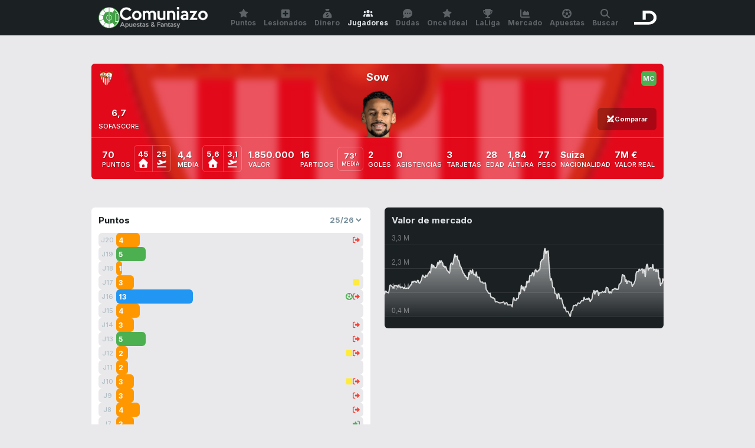

--- FILE ---
content_type: text/html; charset=UTF-8
request_url: https://www.comuniazo.com/comunio-apuestas/jugadores/sow
body_size: 7286
content:

<!DOCTYPE html>
<html lang="es" class="env-prod device-desktop theme-light">
  <head>
    <meta charset="UTF-8">
    <meta name="description" content="Estadísticas de Sow en Comunio. Puntos, lesionados y sancionados, valor de mercado, jugadores en racha y mucho más." lang="es">
    <meta name="viewport" content="width=device-width, initial-scale=1, maximum-scale=1, user-scalable=no">
    <meta name="mobile-web-app-capable" content="yes">
    <meta name="theme-color" content="#71040d">
    <meta name="msapplication-TileColor" content="#71040d">
    <meta name="apple-mobile-web-app-status-bar-style" content="#71040d">
    <meta name="apple-mobile-web-app-capable" content="yes">
    <meta property="og:title" content="Estadísticas de Sow en Comunio">
    <meta property="og:description" content="Estadísticas de Sow en Comunio. Puntos, lesionados y sancionados, valor de mercado, jugadores en racha y mucho más.">
    <meta property="og:url" content="https://www.comuniazo.com/comunio-apuestas/jugadores/sow">
    <meta property="og:image" content="https://cdn.comuniazo.com/img/players/3471.png">
    <meta property="og:site_name" content="Comuniazo">
    <meta name="twitter:card" content="summary">
    <meta name="twitter:site" content="@comuniazo">
    <meta name="twitter:title" content="Estadísticas de Sow en Comunio">
    <meta name="twitter:description" content="Estadísticas de Sow en Comunio. Puntos, lesionados y sancionados, valor de mercado, jugadores en racha y mucho más.">
    <meta name="twitter:image:src" content="https://cdn.comuniazo.com/img/players/3471.png">
    <meta name="twitter:domain" content="comuniazo.com">
    <title>Estadísticas de Sow en Comunio | Comuniazo</title>
    <base href="https://www.comuniazo.com/">
    <link href="https://fonts.googleapis.com/css2?family=Inter:wght@500;700&display=swap" rel="stylesheet" crossorigin="anonymous">
    <link rel="stylesheet" href="https://cdn.comuniazo.com/dist/css/light.min.css?1768986571" type="text/css" media="screen" id="theme-css" data-light="https://cdn.comuniazo.com/dist/css/light.min.css?1768986571" data-dark="https://cdn.comuniazo.com/dist/css/dark.min.css?1768986571" crossorigin="anonymous">
    <link rel="apple-touch-icon" sizes="180x180" href="https://cdn.comuniazo.com/apple-touch-icon.png?v=M4Kvm3RrAq">
    <link rel="icon" type="image/png" href="https://cdn.comuniazo.com/favicon-32x32.png?v=M4Kvm3RrAq" sizes="32x32">
    <link rel="icon" type="image/png" href="https://cdn.comuniazo.com/favicon-16x16.png?v=M4Kvm3RrAq" sizes="16x16">
    <link rel="manifest" href="https://www.comuniazo.com/manifest.json?v=M4Kvm3RrAq">
    <link rel="mask-icon" href="https://cdn.comuniazo.com/safari-pinned-tab.svg?v=M4Kvm3RrAq" color="#71040d">
    <link rel="shortcut icon" href="https://cdn.comuniazo.com/favicon.ico?v=M4Kvm3RrAq">
    <script>
      var _cfg = {"base":"https:\/\/www.comuniazo.com","cdn":"https:\/\/cdn.comuniazo.com","device":{"type":"desktop","os":"unknown","isApp":false},"userInfo":{"fingerprint":"eyJlbW9qaSI6Ilx1ZDgzY1x1ZGY0YiIsImNvbG9yIjoxMDcsImlkIjoiNjk3MzZjYjk1MGE1ZiJ9","avatar":{"emoji":"\ud83c\udf4b","color":107,"id":"69736cb950a5f"}},"teamsLogoTimestamp":{"6":1579258647,"15":1579258647,"20":1608305637,"19":1579258647,"18":1579258647,"87":1579258647,"4":1579258647,"2":1757414763,"97":1672392878,"13":1579258647,"86":1579258647,"67":1608293339,"12":1579258647,"75":1579258647,"14":1608293339,"22":1579258647,"1":1579258647,"111":1750843930,"105":1601898672,"70":1579258647,"71":1579258647,"64":1579258647,"":1626521751,"8":1579258647,"88":1579258647,"89":1598952091,"76":1579258647,"3":1579258647,"17":1579258647,"68":1608293339,"21":1672392876,"0":1604768638,"98":1579258647,"65":1579258647,"5":1579258647,"7":1579258647,"10":1579258647,"11":1579258647},"featuredGameweek":{"gameweek":21,"order":23},"dmqSlotId":"\/20370287687,3326118\/comuniazo.com","context":"comuniazo","svg":"https:\/\/www.comuniazo.com\/img\/sprite.svg?1768854047","comunioHost":"comunio.es","imgPath":"","competitionName":"LaLiga","competitionSlug":"laliga","competitionLogo":"laliga-logo-vertical-v2.png","baseUrl":"https:\/\/www.comuniazo.com","provider":"comunio","providerName":"Sofascore","liveProvider":"sofascore"};
    </script>
          <script src="https://cdn.comuniazo.com/dist/js/quantcast.min.js?1742563610"></script>
      <script src="https://cdn.comuniazo.com/dist/js/axd.min.js?1768986571"></script>
      <script src="https://cdn.comuniazo.com/dist/js/trk.min.js?1663753136"></script>
        <style>
      :root {
        --fieldLinesImg: url(https://cdn.comuniazo.com/img/field-lines-v2.png);
        --matchBg: url(https://cdn.comuniazo.com/img/bg-match-v9.jpg);
        --patternBg: url(https://cdn.comuniazo.com/img/bg-pattern.png);
        --patternBg2: url(https://cdn.comuniazo.com/img/bg-pattern-2.png);
      }
    </style>
  </head>
  <body>
        <div class="header fusion">
      <div class="wrapper">
        <div class="header-top">
          <div class="header-top-left">
            <a class="logo" href="https://www.comuniazo.com">
              <img class="icon" src="https://cdn.comuniazo.com/img/logo-og-2020.png">
              <img class="text" src="https://cdn.comuniazo.com/img/logo-comuniazo-text-v2.png">
            </a>
          </div>
          <div class="header-top-right">
            <button class="btn btn-search">
              <svg class='' width='18' height='18'><use href='https://www.comuniazo.com/img/sprite.svg?1768854047#search'></use></svg>
            </button>
            <a class="logo-dmq" href="https://www.eldesmarque.com" target="_blank" rel="noopener sponsored"><img src="https://cdn.comuniazo.com/img/dmq-logo-23.svg"></a>
          </div>
        </div>
        <div class="nav nav-top">
          <ul>
            <li><a href="https://www.comuniazo.com/comunio-apuestas/puntos" class="btn "><svg class='' width='16' height='16'><use href='https://www.comuniazo.com/img/sprite.svg?1768854047#star'></use></svg>Puntos</a></li>
            <li><a href="https://www.comuniazo.com/comunio-apuestas/lesionados" class="btn "><svg class='' width='16' height='16'><use href='https://www.comuniazo.com/img/sprite.svg?1768854047#plus-squared'></use></svg>Lesionados</a></li>
            <li><a href="https://www.comuniazo.com/comunio-apuestas/dinero" class="btn "><svg class='' width='16' height='16'><use href='https://www.comuniazo.com/img/sprite.svg?1768854047#money'></use></svg>Dinero</a></li>
            <li><a href="https://www.comuniazo.com/comunio-apuestas/jugadores" class="btn active"><svg class='' width='16' height='16'><use href='https://www.comuniazo.com/img/sprite.svg?1768854047#users'></use></svg>Jugadores</a></li>
            <li><a href="https://www.comuniazo.com/consejos-dudas-ayuda" class="btn "><svg class='' width='16' height='16'><use href='https://www.comuniazo.com/img/sprite.svg?1768854047#comment'></use></svg>Dudas</a></li>
            <li class="more"><a href="https://www.comuniazo.com/comunio-apuestas/once-ideal" class="btn "><svg class='' width='16' height='16'><use href='https://www.comuniazo.com/img/sprite.svg?1768854047#star'></use></svg>Once Ideal</a></li>
            <li class="more"><a href="https://www.comuniazo.com/laliga" class="btn "><svg class='' width='16' height='16'><use href='https://www.comuniazo.com/img/sprite.svg?1768854047#award'></use></svg>LaLiga</a></li>
            <li class="more"><a href="https://www.comuniazo.com/comunio-apuestas/mercado" class="btn "><svg class='' width='16' height='16'><use href='https://www.comuniazo.com/img/sprite.svg?1768854047#chart-area'></use></svg>Mercado</a></li>
            <li class="more"><a href="https://www.comuniazo.com/apuestas" class="btn "><svg class='' width='16' height='16'><use href='https://www.comuniazo.com/img/sprite.svg?1768854047#soccer-ball'></use></svg>Apuestas</a></li>
            <li class="btn-more"><a id="open-submenu" class="btn"><svg class='' width='16' height='16'><use href='https://www.comuniazo.com/img/sprite.svg?1768854047#menu'></use></svg>Más</a></li>
            <li class="more"><a class="btn btn-search"><svg class='' width='16' height='16'><use href='https://www.comuniazo.com/img/sprite.svg?1768854047#search'></use></svg>Buscar</a></li>
          </ul>
        </div>
        <div class="nav nav-sub">
          <ul>
            <li><a href="https://www.comuniazo.com/comunio-apuestas/once-ideal" class="btn "><svg class='' width='16' height='16'><use href='https://www.comuniazo.com/img/sprite.svg?1768854047#star'></use></svg>Once Ideal</a></li>
            <li><a href="https://www.comuniazo.com/laliga" class="btn "><svg class='' width='16' height='16'><use href='https://www.comuniazo.com/img/sprite.svg?1768854047#award'></use></svg>LaLiga</a></li>
            <li><a href="https://www.comuniazo.com/comunio-apuestas/mercado" class="btn "><svg class='' width='16' height='16'><use href='https://www.comuniazo.com/img/sprite.svg?1768854047#chart-area'></use></svg>Mercado</a></li>
            <li><a href="https://www.comuniazo.com/apuestas" class="btn "><svg class='' width='16' height='16'><use href='https://www.comuniazo.com/img/sprite.svg?1768854047#soccer-ball'></use></svg>Apuestas</a></li>
          </ul>
        </div>
        <div class="search">
          <input name="name" type="text" id="nav-search" placeholder="Buscar jugador…" autocorrect="off" autocapitalize="off" autocomplete="off" spellcheck="false">
          <div id="nav-search-results" class="results"></div>
        </div>
      </div>
    </div>
              <div class="wrapper wrapper-sidebar axds-sidebar">
        <div class="axds-sidebar-left">
                      <div class="axd-desktop axd-sky"><div id='div-sky_izq'>
        <script>
            __tcfapi('getTCData', 2, function(tcData, success) { googletag.cmd.push(function() { googletag.display('div-sky_izq'); }); });
        </script>
    </div></div>
                                <div class="axd-desktop axd-sidebar"><div id='div-roba_pos2'>
        <script>
            __tcfapi('getTCData', 2, function(tcData, success) { googletag.cmd.push(function() { googletag.display('div-roba_pos2'); }); });
        </script>
    </div></div>
                  </div>
        <div class="axds-sidebar-right">
                      <div class="axd-desktop axd-sky"><div id='div-sky_der'>
        <script>
            __tcfapi('getTCData', 2, function(tcData, success) { googletag.cmd.push(function() { googletag.display('div-sky_der'); }); });
        </script>
    </div></div>
                                <div class="axd-desktop axd-sidebar"><div id='div-roba_pos1'>
        <script>
            __tcfapi('getTCData', 2, function(tcData, success) { googletag.cmd.push(function() { googletag.display('div-roba_pos1'); }); });
        </script>
    </div></div>
                            </div>
      </div>
        <div class="wrapper wrapper-top">
                    <div class="axd-desktop axd-header"><div id='div-billboard'>
        <script>
            __tcfapi('getTCData', 2, function(tcData, success) { googletag.cmd.push(function() { googletag.display('div-billboard'); }); });
        </script>
    </div></div>
          </div>
    <div class="content content-players">
      <div class="wrapper">
        
  
    
<div class="top-info top-info-players">

  <div class="team-logo-overlay" style="background-color: #e2091a">
    <img class='team-logo' src='https://cdn.comuniazo.com/img/teams/17.png?1579258647' loading='lazy'>
    <div style="background-color: #e2091a"></div>
  </div>

  <div class="head">
    <div class="info">
      <div class="team">
        <a href="https://www.comuniazo.com/comunio-apuestas/equipos/sevilla"><img class='team-logo' src='https://cdn.comuniazo.com/img/teams/17.png?1579258647' loading='lazy' width='26' height='26'></a>
      </div>
      <h1>Sow</h1>
      <div class="position"><span class='player-position pos-3'></span></div>
      <div class="pic">
        <img src='https://cdn.comuniazo.com/img/players/3471.png?1719568603' loading='lazy'>
      </div>
    </div>
    <div class="compare">
      <input id="btn-compare" type="text" class="btn btn-compare" placeholder="Comparar con…" data-id_player="3471" data-slug="sow">
      <label for="btn-compare" class="btn"><svg class='' width='14' height='14'><use href='https://www.comuniazo.com/img/sprite.svg?1768854047#swords'></use></svg> Comparar</label>
      <div class="results"></div>
    </div>
    <div class="sofascore-avg">
      <div class="value">6,7</div>
      <div class="label">Sofascore</div>
    </div>
  </div>

  <div class="numboxes-container">
    <div class="numboxes">
      <div class="numbox">
        <div class="big">
          <div class="value">70</div>
          <div class="label">Puntos</div>
        </div>
                  <div class="small">
            <div class="item">
              <div class="value">45</div>
              <svg class='' width='16' height='16'><use href='https://www.comuniazo.com/img/sprite.svg?1768854047#home'></use></svg>
            </div>
            <div class="item">
              <div class="value">25</div>
              <svg class='' width='16' height='16'><use href='https://www.comuniazo.com/img/sprite.svg?1768854047#flight'></use></svg>
            </div>
          </div>
              </div>
      <div class="numbox">
        <div class="big">
          <div class="value">4,4</div>
          <div class="label">Media</div>
        </div>
                  <div class="small">
            <div class="item">
              <div class="value">5,6</div>
              <svg class='' width='16' height='16'><use href='https://www.comuniazo.com/img/sprite.svg?1768854047#home'></use></svg>
            </div>
            <div class="item">
              <div class="value">3,1</div>
              <svg class='' width='16' height='16'><use href='https://www.comuniazo.com/img/sprite.svg?1768854047#flight'></use></svg>
            </div>
          </div>
              </div>
      <div class="numbox">
        <div class="big">
          <div class="value">1.850.000</div>
          <div class="label">Valor</div>
        </div>
      </div>
      <button class="btn btn-dropdown">
        <svg class='' width='16' height='16'><use href='https://www.comuniazo.com/img/sprite.svg?1768854047#plus-circled'></use></svg>
      </button>
    </div>
    <div class="numboxes hidden">
      <div class="numbox">
        <div class="big">
          <div class="value">16</div>
          <div class="label">Partidos</div>
        </div>
        <div class="small">
          <div class="item">
            <div class="value">73'</div>
            <div class="label">Media</div>
          </div>
        </div>
      </div>
      <div class="numbox">
        <div class="big">
          <div class="value">2</div>
          <div class="label">Goles</div>
        </div>
      </div>
      <div class="numbox">
        <div class="big">
          <div class="value">0</div>
          <div class="label">Asistencias</div>
        </div>
      </div>
      <div class="numbox">
        <div class="big">
          <div class="value">3</div>
          <div class="label">Tarjetas</div>
        </div>
      </div>
    </div>
          <div class="numboxes hidden">
                  <div class="numbox">
            <div class="big">
              <div class="value">28</div>
              <div class="label">Edad</div>
            </div>
          </div>
                          <div class="numbox">
            <div class="big">
              <div class="value">1,84</div>
              <div class="label">Altura</div>
            </div>
          </div>
                          <div class="numbox">
            <div class="big">
              <div class="value">77</div>
              <div class="label">Peso</div>
            </div>
          </div>
                          <div class="numbox">
            <div class="big">
              <div class="value"><span class="flag">🇨🇭</span> Suiza</div>
              <div class="label">Nacionalidad</div>
            </div>
          </div>
                          <div class="numbox">
            <div class="big">
              <div class="value">
                                  7M €
                              </div>
              <div class="label">Valor real</div>
            </div>
          </div>
              </div>
      </div>

</div>

  <div class="axd-desktop axd-content"><div id='div-billboard_pos2'>
        <script>
            __tcfapi('getTCData', 2, function(tcData, success) { googletag.cmd.push(function() { googletag.display('div-billboard_pos2'); }); });
        </script>
    </div></div>


<div class="box-grid-2 boxes-player">

  <div class="box box-points">
    <h2>Puntos</h2>
          <div class="box-top-right">
        <select id="season" name="season">
          <option selected>25/26</option>
                      <option >24/25</option>
                      <option >23/24</option>
                  </select>
      </div>
              <div class="points-list">
                  <div class="gameweek ">
            <div class="number">J20</div>
                                          <div class="btn bar tooltip bg-2" style="width: 40px;" data-id_player="3471" data-id_match="5133"><span>4</span></div>
                                                    <div class="events">
                                                  <svg class='' width='12' height='12'><use href='https://www.comuniazo.com/img/sprite.svg?1768854047#event-sale'></use></svg>
                              </div>
                      </div>
                  <div class="gameweek ">
            <div class="number">J19</div>
                                          <div class="btn bar tooltip bg-3" style="width: 50px;" data-id_player="3471" data-id_match="5128"><span>5</span></div>
                                                </div>
                  <div class="gameweek ">
            <div class="number">J18</div>
                                          <div class="btn bar tooltip bg-2" style="width: 10px;" data-id_player="3471" data-id_match="5120"><span>1</span></div>
                                                </div>
                  <div class="gameweek ">
            <div class="number">J17</div>
                                          <div class="btn bar tooltip bg-2" style="width: 30px;" data-id_player="3471" data-id_match="5107"><span>3</span></div>
                                                    <div class="events">
                                                  <svg class='' width='12' height='12'><use href='https://www.comuniazo.com/img/sprite.svg?1768854047#event-amarilla'></use></svg>
                              </div>
                      </div>
                  <div class="gameweek ">
            <div class="number">J16</div>
                                          <div class="btn bar tooltip bg-4" style="width: 130px;" data-id_player="3471" data-id_match="5100"><span>13</span></div>
                                                    <div class="events">
                                                  <svg class='' width='12' height='12'><use href='https://www.comuniazo.com/img/sprite.svg?1768854047#event-gol'></use></svg>
                                  <svg class='' width='12' height='12'><use href='https://www.comuniazo.com/img/sprite.svg?1768854047#event-sale'></use></svg>
                              </div>
                      </div>
                  <div class="gameweek ">
            <div class="number">J15</div>
                                          <div class="btn bar tooltip bg-2" style="width: 40px;" data-id_player="3471" data-id_match="5089"><span>4</span></div>
                                                </div>
                  <div class="gameweek ">
            <div class="number">J14</div>
                                          <div class="btn bar tooltip bg-2" style="width: 30px;" data-id_player="3471" data-id_match="5080"><span>3</span></div>
                                                    <div class="events">
                                                  <svg class='' width='12' height='12'><use href='https://www.comuniazo.com/img/sprite.svg?1768854047#event-sale'></use></svg>
                              </div>
                      </div>
                  <div class="gameweek ">
            <div class="number">J13</div>
                                          <div class="btn bar tooltip bg-3" style="width: 50px;" data-id_player="3471" data-id_match="5064"><span>5</span></div>
                                                    <div class="events">
                                                  <svg class='' width='12' height='12'><use href='https://www.comuniazo.com/img/sprite.svg?1768854047#event-sale'></use></svg>
                              </div>
                      </div>
                  <div class="gameweek ">
            <div class="number">J12</div>
                                          <div class="btn bar tooltip bg-2" style="width: 20px;" data-id_player="3471" data-id_match="5059"><span>2</span></div>
                                                    <div class="events">
                                                  <svg class='' width='12' height='12'><use href='https://www.comuniazo.com/img/sprite.svg?1768854047#event-amarilla'></use></svg>
                                  <svg class='' width='12' height='12'><use href='https://www.comuniazo.com/img/sprite.svg?1768854047#event-sale'></use></svg>
                              </div>
                      </div>
                  <div class="gameweek ">
            <div class="number">J11</div>
                                          <div class="btn bar tooltip bg-2" style="width: 20px;" data-id_player="3471" data-id_match="5041"><span>2</span></div>
                                                </div>
                  <div class="gameweek ">
            <div class="number">J10</div>
                                          <div class="btn bar tooltip bg-2" style="width: 30px;" data-id_player="3471" data-id_match="5039"><span>3</span></div>
                                                    <div class="events">
                                                  <svg class='' width='12' height='12'><use href='https://www.comuniazo.com/img/sprite.svg?1768854047#event-amarilla'></use></svg>
                                  <svg class='' width='12' height='12'><use href='https://www.comuniazo.com/img/sprite.svg?1768854047#event-sale'></use></svg>
                              </div>
                      </div>
                  <div class="gameweek ">
            <div class="number">J9</div>
                                          <div class="btn bar tooltip bg-2" style="width: 30px;" data-id_player="3471" data-id_match="5029"><span>3</span></div>
                                                    <div class="events">
                                                  <svg class='' width='12' height='12'><use href='https://www.comuniazo.com/img/sprite.svg?1768854047#event-sale'></use></svg>
                              </div>
                      </div>
                  <div class="gameweek ">
            <div class="number">J8</div>
                                          <div class="btn bar tooltip bg-2" style="width: 40px;" data-id_player="3471" data-id_match="5020"><span>4</span></div>
                                                    <div class="events">
                                                  <svg class='' width='12' height='12'><use href='https://www.comuniazo.com/img/sprite.svg?1768854047#event-sale'></use></svg>
                              </div>
                      </div>
                  <div class="gameweek ">
            <div class="number">J7</div>
                                          <div class="btn bar tooltip bg-2" style="width: 30px;" data-id_player="3471" data-id_match="5007"><span>3</span></div>
                                                    <div class="events">
                                                  <svg class='' width='12' height='12'><use href='https://www.comuniazo.com/img/sprite.svg?1768854047#event-entra'></use></svg>
                              </div>
                      </div>
                  <div class="gameweek ">
            <div class="number">J6</div>
                                          <div class="btn bar tooltip bg-4" style="width: 140px;" data-id_player="3471" data-id_match="5000"><span>14</span></div>
                                                    <div class="events">
                                  <svg class='' width='12' height='12'><use href='https://www.comuniazo.com/img/sprite.svg?1768854047#event-star'></use></svg>
                                                  <svg class='' width='12' height='12'><use href='https://www.comuniazo.com/img/sprite.svg?1768854047#event-gol'></use></svg>
                              </div>
                      </div>
                  <div class="gameweek ">
            <div class="number">J5</div>
                                  </div>
                  <div class="gameweek ">
            <div class="number">J4</div>
                                  </div>
                  <div class="gameweek ">
            <div class="number">J3</div>
                          <div class="bar status">Lesionado</div>
                                  </div>
                  <div class="gameweek ">
            <div class="number">J2</div>
                                  </div>
                  <div class="gameweek ">
            <div class="number">J1</div>
                                          <div class="btn bar tooltip bg-2" style="width: 10px;" data-id_player="3471" data-id_match="4941"><span>1</span></div>
                                                    <div class="events">
                                                  <svg class='' width='12' height='12'><use href='https://www.comuniazo.com/img/sprite.svg?1768854047#event-sale'></use></svg>
                              </div>
                      </div>
              </div>
              <div class="axd-gw-bottom"><div id='div-boton_pos2'>
        <script>
            __tcfapi('getTCData', 2, function(tcData, success) { googletag.cmd.push(function() { googletag.display('div-boton_pos2'); }); });
        </script>
    </div></div>
      </div>

  
      <div class="box box-chart">
      <h2>Valor de mercado</h2>
      <div class="chart">
        <canvas id="canvas" height="150"></canvas>
      </div>
    </div>
  
</div>

<div class="box-grid-2 grid-narrow boxes-player">

      <div class="box box-values player-list">
      <h2>Valor hace…</h2>
      <ul>
                  <li>
            <div class="info">
              <div class="name">1 día</div>
              <div class="under-name">1.920.000</div>
            </div>
            <div class="right pt-1">-70k</div>
          </li>
                  <li>
            <div class="info">
              <div class="name">7 días</div>
              <div class="under-name">2.270.000</div>
            </div>
            <div class="right pt-1">-420k</div>
          </li>
                  <li>
            <div class="info">
              <div class="name">1 mes</div>
              <div class="under-name">2.260.000</div>
            </div>
            <div class="right pt-1">-410k</div>
          </li>
                  <li>
            <div class="info">
              <div class="name">1 año</div>
              <div class="under-name">1.320.000</div>
            </div>
            <div class="right pt-3">+530k</div>
          </li>
                  <li>
            <div class="info">
              <div class="name">2 años</div>
              <div class="under-name">2.290.000</div>
            </div>
            <div class="right pt-1">-440k</div>
          </li>
              </ul>
    </div>
  
      <div class="box box-history player-list">
      <h2>Historial de puntos</h2>
      <ul>
                  <li>
            <div class="teams">
                              <img class='team-logo' src='https://cdn.comuniazo.com/img/teams/17.png?1579258647' loading='lazy' width='26' height='26'>
                          </div>
            <div class="info">
              <div class="name">25/26</div>
                              <div class="under-name">4,4 de media</div>
                          </div>
            <div class="right">70</div>
          </li>
                  <li>
            <div class="teams">
                              <img class='team-logo' src='https://cdn.comuniazo.com/img/teams/17.png?1579258647' loading='lazy' width='26' height='26'>
                          </div>
            <div class="info">
              <div class="name">24/25</div>
                              <div class="under-name">5,0 de media</div>
                          </div>
            <div class="right">149</div>
          </li>
                  <li>
            <div class="teams">
                              <img class='team-logo' src='https://cdn.comuniazo.com/img/teams/17.png?1579258647' loading='lazy' width='26' height='26'>
                          </div>
            <div class="info">
              <div class="name">23/24</div>
                              <div class="under-name">4,0 de media</div>
                          </div>
            <div class="right">95</div>
          </li>
              </ul>
    </div>
  
</div>

  <div class="axd-desktop axd-content grid-wide"><div id='div-billboard_pos3'>
        <script>
            __tcfapi('getTCData', 2, function(tcData, success) { googletag.cmd.push(function() { googletag.display('div-billboard_pos3'); }); });
        </script>
    </div></div>

  
                    
            
              </div>
    </div>
    <div class="footer">
      <div class="wrapper">
        <div class="col">
          <div class="copy">
            <div class="year">
              © <span>Comuniazo</span> 2012−2026
            </div>
            <a href="https://www.comuniazo.com/aviso-legal">Aviso legal</a><br>
            <a href="https://www.comuniazo.com/contacto">Contacto</a><br>
            <a onclick="javascript:__tcfapi('displayConsentUi',2, function() {})">Configuración de cookies</a>
          </div>
        </div>
        <div class="col">
          <div class="footer-social">
            <a class="btn btn-facebook" href="https://www.facebook.com/comuniazo" target="_blank" rel="noopener"><svg class='' width='18' height='18'><use href='https://www.comuniazo.com/img/sprite.svg?1768854047#facebook'></use></svg></a>
            <a class="btn btn-twitter" href="https://twitter.com/comuniazo" target="_blank" rel="noopener"><svg class='' width='18' height='18'><use href='https://www.comuniazo.com/img/sprite.svg?1768854047#twitter'></use></svg></a>
          </div>
          <div class="theme">
            <span class="text">Tema oscuro</span>
            <label class="btn-theme">
              <input type="checkbox" >
              <span class="slider"></span>
            </label>
          </div>
        </div>
        <div class="bottom">
          <a href="https://www.juegoseguro.es/" target="_blank" rel="noopener"><img src="https://cdn.comuniazo.com/img/juego-seguro.svg" loading="lazy"></a>
          <a href="https://www.jugarbien.es/" target="_blank" rel="noopener"><img src="https://cdn.comuniazo.com/img/jugar-bien.svg" loading="lazy"></a>
          <img src="https://cdn.comuniazo.com/img/mas-18.svg" class="mas-18" loading="lazy">
        </div>
      </div>
    </div>
                        <script src="https://code.jquery.com/jquery-4.0.0.min.js"></script>
    <script src="https://cdnjs.cloudflare.com/ajax/libs/twig.js/1.17.1/twig.min.js"></script>
    <script src="https://cdnjs.cloudflare.com/ajax/libs/js-cookie/3.0.5/js.cookie.min.js"></script>
    <script src="https://cdn.comuniazo.com/dist/js/global.min.js?1769082875"></script>
    
  <script src="https://cdn.comuniazo.com/dist/js/views/players.min.js?1768854047"></script>

  
    <script src="https://cdnjs.cloudflare.com/ajax/libs/Chart.js/2.9.4/Chart.min.js"></script>
    <script>marketChart([{"value":1320000,"date":"23 ene 2025"},{"value":1440000,"date":"24 ene 2025"},{"value":1440000,"date":"25 ene 2025"},{"value":1400000,"date":"26 ene 2025"},{"value":1400000,"date":"27 ene 2025"},{"value":1380000,"date":"28 ene 2025"},{"value":1490000,"date":"29 ene 2025"},{"value":1670000,"date":"30 ene 2025"},{"value":1680000,"date":"31 ene 2025"},{"value":1640000,"date":"1 feb 2025"},{"value":1620000,"date":"2 feb 2025"},{"value":1590000,"date":"3 feb 2025"},{"value":1580000,"date":"4 feb 2025"},{"value":1670000,"date":"5 feb 2025"},{"value":1660000,"date":"6 feb 2025"},{"value":1670000,"date":"7 feb 2025"},{"value":1650000,"date":"8 feb 2025"},{"value":1610000,"date":"9 feb 2025"},{"value":1680000,"date":"10 feb 2025"},{"value":1650000,"date":"11 feb 2025"},{"value":1630000,"date":"12 feb 2025"},{"value":1600000,"date":"13 feb 2025"},{"value":1600000,"date":"14 feb 2025"},{"value":1610000,"date":"15 feb 2025"},{"value":1590000,"date":"16 feb 2025"},{"value":1550000,"date":"17 feb 2025"},{"value":1590000,"date":"18 feb 2025"},{"value":1560000,"date":"19 feb 2025"},{"value":1550000,"date":"20 feb 2025"},{"value":1560000,"date":"21 feb 2025"},{"value":1570000,"date":"22 feb 2025"},{"value":1550000,"date":"23 feb 2025"},{"value":1590000,"date":"24 feb 2025"},{"value":1630000,"date":"25 feb 2025"},{"value":1690000,"date":"26 feb 2025"},{"value":1690000,"date":"27 feb 2025"},{"value":1820000,"date":"28 feb 2025"},{"value":1780000,"date":"1 mar 2025"},{"value":1820000,"date":"2 mar 2025"},{"value":1830000,"date":"3 mar 2025"},{"value":1830000,"date":"4 mar 2025"},{"value":1790000,"date":"5 mar 2025"},{"value":1790000,"date":"6 mar 2025"},{"value":1860000,"date":"7 mar 2025"},{"value":1860000,"date":"8 mar 2025"},{"value":1770000,"date":"9 mar 2025"},{"value":1760000,"date":"10 mar 2025"},{"value":1820000,"date":"11 mar 2025"},{"value":1870000,"date":"12 mar 2025"},{"value":1990000,"date":"13 mar 2025"},{"value":2070000,"date":"14 mar 2025"},{"value":2010000,"date":"15 mar 2025"},{"value":2000000,"date":"16 mar 2025"},{"value":1970000,"date":"17 mar 2025"},{"value":2070000,"date":"18 mar 2025"},{"value":2030000,"date":"19 mar 2025"},{"value":2040000,"date":"20 mar 2025"},{"value":2130000,"date":"21 mar 2025"},{"value":2160000,"date":"22 mar 2025"},{"value":2220000,"date":"23 mar 2025"},{"value":2160000,"date":"24 mar 2025"},{"value":2400000,"date":"25 mar 2025"},{"value":2490000,"date":"26 mar 2025"},{"value":2370000,"date":"27 mar 2025"},{"value":2450000,"date":"28 mar 2025"},{"value":2380000,"date":"29 mar 2025"},{"value":2370000,"date":"30 mar 2025"},{"value":2350000,"date":"31 mar 2025"},{"value":2390000,"date":"1 abr 2025"},{"value":2500000,"date":"2 abr 2025"},{"value":2580000,"date":"3 abr 2025"},{"value":2500000,"date":"4 abr 2025"},{"value":2630000,"date":"5 abr 2025"},{"value":2560000,"date":"6 abr 2025"},{"value":2630000,"date":"7 abr 2025"},{"value":2580000,"date":"8 abr 2025"},{"value":2540000,"date":"9 abr 2025"},{"value":2410000,"date":"10 abr 2025"},{"value":2420000,"date":"11 abr 2025"},{"value":2370000,"date":"12 abr 2025"},{"value":2400000,"date":"13 abr 2025"},{"value":2310000,"date":"14 abr 2025"},{"value":2240000,"date":"15 abr 2025"},{"value":2220000,"date":"16 abr 2025"},{"value":2180000,"date":"17 abr 2025"},{"value":2150000,"date":"18 abr 2025"},{"value":2430000,"date":"19 abr 2025"},{"value":2530000,"date":"20 abr 2025"},{"value":2530000,"date":"21 abr 2025"},{"value":2480000,"date":"22 abr 2025"},{"value":2620000,"date":"23 abr 2025"},{"value":2760000,"date":"24 abr 2025"},{"value":2880000,"date":"25 abr 2025"},{"value":2790000,"date":"26 abr 2025"},{"value":2800000,"date":"27 abr 2025"},{"value":2810000,"date":"28 abr 2025"},{"value":2660000,"date":"29 abr 2025"},{"value":2640000,"date":"30 abr 2025"},{"value":2540000,"date":"1 may 2025"},{"value":2410000,"date":"2 may 2025"},{"value":2380000,"date":"3 may 2025"},{"value":2300000,"date":"4 may 2025"},{"value":2230000,"date":"5 may 2025"},{"value":2150000,"date":"6 may 2025"},{"value":2120000,"date":"7 may 2025"},{"value":2040000,"date":"8 may 2025"},{"value":2040000,"date":"9 may 2025"},{"value":1970000,"date":"10 may 2025"},{"value":1970000,"date":"11 may 2025"},{"value":1900000,"date":"12 may 2025"},{"value":2160000,"date":"13 may 2025"},{"value":2080000,"date":"14 may 2025"},{"value":2250000,"date":"15 may 2025"},{"value":2220000,"date":"16 may 2025"},{"value":2140000,"date":"17 may 2025"},{"value":2280000,"date":"18 may 2025"},{"value":2150000,"date":"19 may 2025"},{"value":2080000,"date":"20 may 2025"},{"value":2100000,"date":"21 may 2025"},{"value":2040000,"date":"22 may 2025"},{"value":2190000,"date":"23 may 2025"},{"value":2020000,"date":"24 may 2025"},{"value":1990000,"date":"25 may 2025"},{"value":1990000,"date":"26 may 2025"},{"value":1980000,"date":"27 may 2025"},{"value":1840000,"date":"28 may 2025"},{"value":1800000,"date":"29 may 2025"},{"value":1800000,"date":"30 may 2025"},{"value":1800000,"date":"31 may 2025"},{"value":1760000,"date":"1 jun 2025"},{"value":1760000,"date":"2 jun 2025"},{"value":1760000,"date":"3 jun 2025"},{"value":1760000,"date":"4 jun 2025"},{"value":1510000,"date":"5 jun 2025"},{"value":1470000,"date":"6 jun 2025"},{"value":1420000,"date":"7 jun 2025"},{"value":1370000,"date":"8 jun 2025"},{"value":1350000,"date":"9 jun 2025"},{"value":1370000,"date":"10 jun 2025"},{"value":1220000,"date":"11 jun 2025"},{"value":1220000,"date":"12 jun 2025"},{"value":1180000,"date":"13 jun 2025"},{"value":1190000,"date":"14 jun 2025"},{"value":1160000,"date":"15 jun 2025"},{"value":1150000,"date":"16 jun 2025"},{"value":1030000,"date":"17 jun 2025"},{"value":1030000,"date":"18 jun 2025"},{"value":1030000,"date":"19 jun 2025"},{"value":1020000,"date":"20 jun 2025"},{"value":1010000,"date":"21 jun 2025"},{"value":990000,"date":"22 jun 2025"},{"value":990000,"date":"23 jun 2025"},{"value":990000,"date":"24 jun 2025"},{"value":1000000,"date":"25 jun 2025"},{"value":1000000,"date":"26 jun 2025"},{"value":1020000,"date":"27 jun 2025"},{"value":1020000,"date":"28 jun 2025"},{"value":950000,"date":"29 jun 2025"},{"value":950000,"date":"30 jun 2025"},{"value":1000000,"date":"1 jul 2025"},{"value":990000,"date":"2 jul 2025"},{"value":910000,"date":"3 jul 2025"},{"value":910000,"date":"4 jul 2025"},{"value":910000,"date":"5 jul 2025"},{"value":910000,"date":"6 jul 2025"},{"value":910000,"date":"7 jul 2025"},{"value":910000,"date":"8 jul 2025"},{"value":840000,"date":"9 jul 2025"},{"value":1090000,"date":"10 jul 2025"},{"value":1190000,"date":"11 jul 2025"},{"value":1100000,"date":"12 jul 2025"},{"value":1090000,"date":"13 jul 2025"},{"value":1090000,"date":"14 jul 2025"},{"value":1170000,"date":"15 jul 2025"},{"value":1150000,"date":"16 jul 2025"},{"value":1180000,"date":"17 jul 2025"},{"value":1400000,"date":"18 jul 2025"},{"value":1330000,"date":"19 jul 2025"},{"value":1420000,"date":"20 jul 2025"},{"value":1670000,"date":"21 jul 2025"},{"value":1530000,"date":"22 jul 2025"},{"value":1620000,"date":"23 jul 2025"},{"value":1520000,"date":"24 jul 2025"},{"value":1460000,"date":"25 jul 2025"},{"value":1630000,"date":"26 jul 2025"},{"value":1600000,"date":"27 jul 2025"},{"value":1820000,"date":"28 jul 2025"},{"value":1770000,"date":"29 jul 2025"},{"value":1840000,"date":"30 jul 2025"},{"value":1800000,"date":"31 jul 2025"},{"value":2050000,"date":"1 ago 2025"},{"value":2050000,"date":"2 ago 2025"},{"value":2050000,"date":"3 ago 2025"},{"value":2130000,"date":"4 ago 2025"},{"value":2170000,"date":"5 ago 2025"},{"value":2040000,"date":"6 ago 2025"},{"value":2130000,"date":"7 ago 2025"},{"value":2260000,"date":"8 ago 2025"},{"value":2270000,"date":"9 ago 2025"},{"value":2200000,"date":"10 ago 2025"},{"value":2200000,"date":"11 ago 2025"},{"value":2250000,"date":"12 ago 2025"},{"value":2270000,"date":"13 ago 2025"},{"value":2280000,"date":"14 ago 2025"},{"value":2560000,"date":"15 ago 2025"},{"value":2620000,"date":"16 ago 2025"},{"value":2670000,"date":"17 ago 2025"},{"value":2680000,"date":"18 ago 2025"},{"value":2740000,"date":"19 ago 2025"},{"value":3030000,"date":"20 ago 2025"},{"value":3100000,"date":"21 ago 2025"},{"value":2910000,"date":"22 ago 2025"},{"value":2990000,"date":"23 ago 2025"},{"value":2980000,"date":"24 ago 2025"},{"value":3010000,"date":"25 ago 2025"},{"value":2560000,"date":"26 ago 2025"},{"value":2210000,"date":"27 ago 2025"},{"value":1880000,"date":"28 ago 2025"},{"value":1940000,"date":"29 ago 2025"},{"value":1820000,"date":"30 ago 2025"},{"value":1610000,"date":"31 ago 2025"},{"value":1580000,"date":"1 sept 2025"},{"value":1560000,"date":"2 sept 2025"},{"value":1350000,"date":"3 sept 2025"},{"value":1340000,"date":"4 sept 2025"},{"value":1310000,"date":"5 sept 2025"},{"value":1150000,"date":"6 sept 2025"},{"value":1340000,"date":"7 sept 2025"},{"value":1340000,"date":"8 sept 2025"},{"value":1160000,"date":"9 sept 2025"},{"value":1150000,"date":"10 sept 2025"},{"value":1180000,"date":"11 sept 2025"},{"value":1110000,"date":"12 sept 2025"},{"value":980000,"date":"13 sept 2025"},{"value":890000,"date":"14 sept 2025"},{"value":780000,"date":"15 sept 2025"},{"value":820000,"date":"16 sept 2025"},{"value":720000,"date":"17 sept 2025"},{"value":640000,"date":"18 sept 2025"},{"value":660000,"date":"19 sept 2025"},{"value":650000,"date":"20 sept 2025"},{"value":580000,"date":"21 sept 2025"},{"value":520000,"date":"22 sept 2025"},{"value":460000,"date":"23 sept 2025"},{"value":630000,"date":"24 sept 2025"},{"value":690000,"date":"25 sept 2025"},{"value":710000,"date":"26 sept 2025"},{"value":880000,"date":"27 sept 2025"},{"value":880000,"date":"28 sept 2025"},{"value":890000,"date":"29 sept 2025"},{"value":910000,"date":"30 sept 2025"},{"value":880000,"date":"1 oct 2025"},{"value":930000,"date":"2 oct 2025"},{"value":980000,"date":"3 oct 2025"},{"value":980000,"date":"4 oct 2025"},{"value":960000,"date":"5 oct 2025"},{"value":990000,"date":"6 oct 2025"},{"value":1040000,"date":"7 oct 2025"},{"value":1080000,"date":"8 oct 2025"},{"value":1070000,"date":"9 oct 2025"},{"value":1070000,"date":"10 oct 2025"},{"value":1200000,"date":"11 oct 2025"},{"value":1140000,"date":"12 oct 2025"},{"value":1120000,"date":"13 oct 2025"},{"value":1130000,"date":"14 oct 2025"},{"value":1150000,"date":"15 oct 2025"},{"value":1120000,"date":"16 oct 2025"},{"value":1180000,"date":"17 oct 2025"},{"value":1140000,"date":"18 oct 2025"},{"value":1040000,"date":"19 oct 2025"},{"value":1100000,"date":"20 oct 2025"},{"value":1110000,"date":"21 oct 2025"},{"value":1300000,"date":"22 oct 2025"},{"value":1390000,"date":"23 oct 2025"},{"value":1470000,"date":"24 oct 2025"},{"value":1330000,"date":"25 oct 2025"},{"value":1440000,"date":"26 oct 2025"},{"value":1420000,"date":"27 oct 2025"},{"value":1470000,"date":"28 oct 2025"},{"value":1430000,"date":"29 oct 2025"},{"value":1280000,"date":"30 oct 2025"},{"value":1380000,"date":"31 oct 2025"},{"value":1380000,"date":"1 nov 2025"},{"value":1390000,"date":"2 nov 2025"},{"value":1390000,"date":"3 nov 2025"},{"value":1430000,"date":"4 nov 2025"},{"value":1410000,"date":"5 nov 2025"},{"value":1400000,"date":"6 nov 2025"},{"value":1440000,"date":"7 nov 2025"},{"value":1400000,"date":"8 nov 2025"},{"value":1590000,"date":"9 nov 2025"},{"value":1580000,"date":"10 nov 2025"},{"value":1570000,"date":"11 nov 2025"},{"value":1430000,"date":"12 nov 2025"},{"value":1370000,"date":"13 nov 2025"},{"value":1430000,"date":"14 nov 2025"},{"value":1380000,"date":"15 nov 2025"},{"value":1390000,"date":"16 nov 2025"},{"value":1510000,"date":"17 nov 2025"},{"value":1500000,"date":"18 nov 2025"},{"value":1520000,"date":"19 nov 2025"},{"value":1550000,"date":"20 nov 2025"},{"value":1550000,"date":"21 nov 2025"},{"value":1510000,"date":"22 nov 2025"},{"value":1530000,"date":"23 nov 2025"},{"value":1510000,"date":"24 nov 2025"},{"value":1540000,"date":"25 nov 2025"},{"value":1720000,"date":"26 nov 2025"},{"value":1730000,"date":"27 nov 2025"},{"value":1770000,"date":"28 nov 2025"},{"value":1860000,"date":"29 nov 2025"},{"value":2080000,"date":"30 nov 2025"},{"value":2080000,"date":"1 dic 2025"},{"value":2030000,"date":"2 dic 2025"},{"value":2050000,"date":"3 dic 2025"},{"value":1830000,"date":"4 dic 2025"},{"value":1890000,"date":"5 dic 2025"},{"value":1740000,"date":"6 dic 2025"},{"value":1840000,"date":"7 dic 2025"},{"value":1840000,"date":"8 dic 2025"},{"value":1830000,"date":"9 dic 2025"},{"value":1800000,"date":"10 dic 2025"},{"value":1800000,"date":"11 dic 2025"},{"value":1790000,"date":"12 dic 2025"},{"value":1630000,"date":"13 dic 2025"},{"value":1690000,"date":"14 dic 2025"},{"value":1720000,"date":"15 dic 2025"},{"value":1800000,"date":"16 dic 2025"},{"value":1880000,"date":"17 dic 2025"},{"value":2130000,"date":"18 dic 2025"},{"value":2200000,"date":"19 dic 2025"},{"value":2200000,"date":"20 dic 2025"},{"value":2210000,"date":"21 dic 2025"},{"value":2300000,"date":"22 dic 2025"},{"value":2260000,"date":"23 dic 2025"},{"value":2260000,"date":"24 dic 2025"},{"value":2290000,"date":"25 dic 2025"},{"value":2310000,"date":"26 dic 2025"},{"value":2150000,"date":"27 dic 2025"},{"value":2290000,"date":"28 dic 2025"},{"value":2260000,"date":"29 dic 2025"},{"value":2010000,"date":"30 dic 2025"},{"value":2310000,"date":"31 dic 2025"},{"value":2480000,"date":"1 ene 2026"},{"value":2480000,"date":"2 ene 2026"},{"value":2270000,"date":"3 ene 2026"},{"value":2340000,"date":"4 ene 2026"},{"value":2340000,"date":"5 ene 2026"},{"value":2360000,"date":"6 ene 2026"},{"value":2340000,"date":"7 ene 2026"},{"value":2360000,"date":"8 ene 2026"},{"value":2480000,"date":"9 ene 2026"},{"value":2260000,"date":"10 ene 2026"},{"value":2290000,"date":"11 ene 2026"},{"value":2290000,"date":"12 ene 2026"},{"value":2210000,"date":"13 ene 2026"},{"value":2300000,"date":"14 ene 2026"},{"value":2200000,"date":"15 ene 2026"},{"value":2270000,"date":"16 ene 2026"},{"value":1930000,"date":"17 ene 2026"},{"value":1950000,"date":"18 ene 2026"},{"value":1670000,"date":"19 ene 2026"},{"value":1750000,"date":"20 ene 2026"},{"value":1750000,"date":"21 ene 2026"},{"value":1920000,"date":"22 ene 2026"},{"value":1850000,"date":"23 ene 2026"}], 460000, 3100000);</script>

  
              <div id='div-flotante_aux'>
        <script>
            __tcfapi('getTCData', 2, function(tcData, success) { googletag.cmd.push(function() { googletag.display('div-flotante_aux'); }); });
        </script>
    </div>
        <script type="text/template" id="twig-search">
      {% if players|length > 0 %}
  <ul>
    {% for i in players %}
      <li>
        <a class="btn" href="{{ cfg.base }}/comunio-apuestas/jugadores/{% if type == 'compare' %}comparar/{{ slug }}-vs-{% endif %}{{ i.slug }}">
          {{ playerPosition(i.position) }}
          {{ teamLogo(i.id_team) }}
          <span class="name">{{ i.name|raw }}</span>
        </a>
      </li>
    {% endfor %}
  </ul>
{% else %}
  <div class="noresults">Sin resultados</div>
{% endif %}
    </script>
    <script type="text/template" id="twig-gameweek">
      <div class="matches">
  {% for i in gameweekMatches %}
    <a class="btn box match-box {{ i.color_date }}" href="{{ cfg.base }}/{{ cfg.competitionSlug }}/{{ i.id }}/{{ i.slug_home }}-{{ i.slug_away }}">
      {% if i.status in ['fixture', 'postponed'] %}
        {% if i.confirmed_lineups > 0 %}
          <div class="bubble bg-2 bullet-pulse"></div>
        {% elseif i.called_players > 0 %}
          <div class="bubble bg-4"></div>
        {% endif %}
      {% elseif i.status == 'playing' %}
        <div class="bubble bg-1 bullet-pulse"></div>
      {% elseif i.scored_players > 0 %}
        <div class="bubble bg-3"></div>
      {% endif %}
      <div class="home">{{ teamLogo(i.id_home) }}</div>
      <div class="mid">
        <div class="date tz" data-ts="{{ i.date.ts }}" data-format="{{ i.date.format }}">{{ i.date.text }}</div>
        {% if i.status in ['fixture', 'postponed'] and i.tv %}
          {{ matchTV(i.tv) }}
        {% elseif i.status in ['playing', 'played'] %}
          <div class="score">
            {{ matchScore(i) }}
          </div>
        {% endif %}
      </div>
      <div class="away">{{ teamLogo(i.id_away) }}</div>
    </a>
  {% endfor %}
</div>
    </script>
    
  <script type="text/template" id="twig-match">
    <div class="tooltip-wrapper">
  <div class="tooltip-match">
    <a class="btn" href="{{ cfg.base }}/{{ cfg.competitionSlug }}/{{ match.id }}/{{ match.slug_home }}-{{ match.slug_away }}">
      <div class="team home">{{ match.home }}</div>
      {{ teamLogo(match.id_home) }}
      <div class="score">{{ matchScore(match) }}</div>
      {{ teamLogo(match.id_away) }}
      <div class="team">{{ match.away }}</div>
    </a>
  </div>
</div>
  </script>

  </body>
</html>

--- FILE ---
content_type: text/css
request_url: https://cdn.comuniazo.com/dist/css/light.min.css?1768986571
body_size: 15276
content:
@charset "UTF-8";
:root {
  --space-24: 24px;
  --space-16: 16px;
  --space-12: 12px;
  --space-8: 8px;
  --space-6: 6px;
  --space-4: 4px;
  --box-space: 12px;
  --radius: 6px;
  --font-xxxl: 24px;
  --font-xxl: 18px;
  --font-xl: 15px;
  --font-l: 13px;
  --font-m: 12px;
  --font-s: 11px;
  --font-xs: 9px;
}

@media (min-width: 740px) {
  :root {
    --box-space: 24px;
  }
}
:root {
  --green-base: #4caf50;
  --green-tap: #449e48;
  --red-base: #f44336;
  --yellow-base: #FFEB3B;
  --blue-base: #2196f3;
  --orange-base: #ff9800;
  --purple-base: #9c27b0;
  --color-twitter: #000000;
  --color-facebook: #3b5998;
  --white-10: hsl(0 100% 100% / 10%);
  --white-25: hsl(0 100% 100% / 25%);
  --white-50: hsl(0 100% 100% / 50%);
  --white-75: hsl(0 100% 100% / 75%);
  --black-10: hsl(0 0% 0% / 10%);
  --black-25: hsl(0 0% 0% / 25%);
  --black-50: hsl(0 0% 0% / 50%);
  --black-75: hsl(0 0% 0% / 75%);
  --header-bg: #1b2023;
  --header-text: #5d6367;
  --header-tap: #262b2e;
  --header-active: #dfe3e7;
  --header-darker: #0f1417;
}

:root {
  --fg-primary: #1b2023;
  --fg-secondary: #78909c;
  --fg-tertiary: #b0bec5;
  --bg-primary: #e9e9ec;
  --bg-secondary: #c0cbd1;
  --bg-secondary-tap: #adb7bc;
  --bg-tertiary: #cfd8dc;
  --bg-box: white;
  --bg-box-tap: #fafafa;
  --input-bg: var(--bg-box);
  --input-border: var(--bg-tertiary);
  --input-text: var(--fg-primary);
  --pos-text: var(--bg-primary);
  --field-bg: var(--green-base);
  --score-bg: var(--fg-primary);
  --score-fg: var(--bg-primary);
  --points-list-text: var(--black-50);
  --tooltip-bg: var(--fg-primary);
  --green-shadow-primary: #79c37c;
  --green-shadow-secondary: #a6d7a8;
  --green-shadow-tertiary: #d2ebd3;
  --red-shadow-primary: #f77268;
  --red-shadow-secondary: #faa19b;
  --red-shadow-tertiary: #fcd0cd;
  --red-light-primary: #b73229;
  --yellow-shadow-primary: #fff06c;
  --yellow-shadow-secondary: #fff59d;
  --yellow-shadow-tertiary: #ffface;
  --blue-shadow-primary: #59b0f6;
  --blue-shadow-secondary: #90cbf9;
  --blue-shadow-tertiary: #c8e5fc;
  --blue-light-primary: #1971b6;
  --orange-shadow-primary: #ffb240;
  --orange-shadow-secondary: #ffcc80;
  --orange-shadow-tertiary: #ffe5bf;
  --purple-shadow-primary: #b55dc4;
  --purple-shadow-secondary: #ce93d8;
  --purple-shadow-tertiary: #e6c9eb;
}

/***********
 * General *
 ***********/
* {
  margin: 0;
  padding: 0;
  box-sizing: border-box;
  -webkit-text-size-adjust: none;
  font-family: Inter, Helvetica, Arial, Sans-Serif;
}

a {
  text-decoration: none;
  color: inherit;
}
a img {
  border: 0;
}

h1 {
  font-size: var(--font-xxl);
}

h2 {
  font-size: var(--font-xl);
}

h3 {
  font-size: var(--font-l);
}

img {
  display: block;
}

html {
  position: relative;
  min-height: 100%;
}

body {
  font-size: var(--font-m);
  color: var(--fg-primary);
  background-color: var(--bg-primary);
}

input, textarea {
  appearance: none;
  outline: 0;
}
input::placeholder, textarea::placeholder {
  color: var(--fg-secondary);
}

select {
  outline: 0;
}

.btn {
  text-decoration: none;
  -webkit-tap-highlight-color: transparent;
  outline: 0;
  display: block;
  cursor: pointer;
  border: 0;
  background-color: transparent;
}

.btn-primary {
  background-color: var(--green-base);
  color: var(--bg-box);
}
.btn-primary.tap {
  background-color: var(--green-tap);
}

.btn-secondary {
  background-color: var(--bg-secondary);
  color: var(--fg-secondary);
}
.btn-secondary.tap {
  opacity: 0.9;
}

.fg-tertiary {
  color: var(--fg-tertiary);
}

.btn-show-more {
  width: 100%;
  padding: var(--space-12);
  font-weight: bold;
  border-radius: var(--radius);
}

.text-light {
  color: var(--fg-secondary);
}

.loading {
  position: relative;
  color: transparent !important;
}
.loading:before {
  content: "";
  border-radius: 50%;
  position: absolute;
  top: 0;
  bottom: 0;
  left: 0;
  right: 0;
  margin: auto;
  width: 8px;
  height: 4px;
  animation: bounce-shadow 0.7s infinite;
}
.loading:after {
  content: "";
  border-radius: 50%;
  position: absolute;
  top: 0;
  bottom: 0;
  left: 0;
  right: 0;
  margin: auto;
  width: 8px;
  height: 8px;
  animation: bounce 0.7s infinite;
  background-color: white;
}

@keyframes bounce {
  0%, 100% {
    transform: translate(0, -100%);
    animation-timing-function: cubic-bezier(0.42, 0, 1, 1);
  }
  40% {
    transform: translate(0, 100%);
    animation-timing-function: cubic-bezier(0, 0, 0, 1);
  }
}
@keyframes bounce-shadow {
  0%, 100% {
    transform: translate(0, 350%);
    animation-timing-function: cubic-bezier(0.42, 0, 1, 1);
    filter: blur(1px);
    background-color: var(--black-10);
  }
  40% {
    transform: translate(0, 200%);
    animation-timing-function: cubic-bezier(0, 0, 0, 1);
    filter: blur(0);
    background-color: var(--black-25);
  }
}
@keyframes rotate {
  from {
    transform: rotate(0deg);
  }
  to {
    transform: rotate(359deg);
  }
}
.pt-0 {
  color: var(--fg-secondary);
}

.pt-1 {
  color: var(--red-base);
}

.pt-2 {
  color: var(--orange-base);
}

.pt-3 {
  color: var(--green-base);
}

.pt-4 {
  color: var(--blue-base);
}

.pt-5 {
  color: var(--purple-base);
}

.bg-0 {
  background-color: var(--bg-tertiary);
}

.bg-1 {
  background-color: var(--red-base);
}

.bg-2 {
  background-color: var(--orange-base);
}

.bg-3 {
  background-color: var(--green-base);
}

.bg-4 {
  background-color: var(--blue-base);
}

.bg-5 {
  background-color: var(--purple-base);
}

.pos-1 {
  background-color: var(--yellow-base);
}
.pos-1:after {
  content: "PT";
}

.pos-2 {
  background-color: var(--blue-base);
}
.pos-2:after {
  content: "DF";
}

.pos-3 {
  background-color: var(--green-base);
}
.pos-3:after {
  content: "MC";
}

.pos-4 {
  background-color: var(--red-base);
}
.pos-4:after {
  content: "DL";
}

.pos-5 {
  background-color: var(--fg-primary);
}
.pos-5:after {
  content: "×";
  font-size: 20px;
  font-weight: normal;
}

.player-position {
  font-size: var(--font-s);
  font-weight: bold;
  border-radius: var(--radius);
  width: 26px;
  height: 26px;
  display: inline-flex;
  align-items: center;
  justify-content: center;
  color: var(--pos-text);
  flex-shrink: 0;
}

/**********
 * Header *
 **********/
.header {
  position: relative;
  z-index: 888;
  background-color: var(--header-bg);
}
.header .header-top {
  display: flex;
  align-items: center;
  justify-content: space-between;
  height: 46px;
  padding: var(--space-6) var(--space-12) 0 var(--space-12);
}
.header .header-top a {
  position: relative;
  z-index: 2;
}
.header .header-top .logo {
  display: flex;
  align-items: center;
  padding: var(--space-6) 0;
  gap: var(--space-6);
}
.header .header-top .logo .icon {
  height: 28px;
}
.header .header-top .logo .text {
  height: 28px;
}
.header .header-top .logo-dmq {
  padding: var(--space-6) 0;
}
.header .header-top .logo-dmq img {
  height: 24px;
}
.header .header-top-right {
  display: flex;
  align-items: center;
  height: 100%;
}
.header .header-top-right .btn-search {
  margin-right: var(--space-12);
  color: var(--header-text);
  height: 100%;
  width: 40px;
  border-radius: var(--radius);
}
.header .header-top-right .btn-search.tap {
  background-color: var(--header-tap);
}
.header .header-top-right .btn-search.opened {
  color: var(--header-active);
  background-color: var(--header-tap);
}

.nav {
  height: 52px;
  position: relative;
}
.nav ul {
  display: flex;
  height: 100%;
}
.nav li {
  list-style: none;
  flex-grow: 1;
}
.nav li a {
  height: 100%;
  display: flex;
  flex-direction: column;
  align-items: center;
  justify-content: center;
  font-weight: bold;
  color: var(--header-text);
  text-align: center;
  -webkit-tap-highlight-color: transparent;
  gap: var(--space-4);
}
.nav li a.tap {
  background-color: var(--header-tap);
}
.nav li a.active {
  color: var(--header-active);
}
.nav li a.opened {
  background-color: var(--header-bg);
  color: var(--header-active);
}
.nav .more {
  display: none;
}

.nav-sub li a.tap {
  background-color: var(--header-tap);
}

.nav-sub,
.search,
.search .results {
  display: none;
  background-color: var(--header-bg);
  position: absolute;
  width: 100%;
}

.promo-kingolazo {
  background-image: linear-gradient(45deg, #ff6800, #ffa000);
  --textColor: black;
  --subTextColor: var(--black-50);
  --accentColor: #fab60a;
  --bgFilter: 0;
}

.promo-euro {
  background-color: #143cdb;
  --textColor: white;
  --subTextColor: var(--white-50);
  --accentColor: #143cdb;
  --bgFilter: 1;
}

.header-promo {
  position: relative;
  padding: var(--space-12);
  z-index: 2;
}
.header-promo .bg {
  background-image: var(--patternBg2);
  background-size: 250px;
  background-position: center;
  position: absolute;
  top: 0;
  left: 0;
  width: 100%;
  height: 100%;
  opacity: 0.05;
  filter: invert(var(--bgFilter));
}
.header-promo .wrapper {
  display: flex;
  justify-content: center;
  align-items: center;
}
.header-promo .wrapper > div {
  flex-basis: 0;
}
.header-promo .wrapper .text {
  text-align: right;
  font-size: var(--font-l);
  flex-grow: 1;
  font-weight: bold;
}
.header-promo .wrapper .text .text-top {
  color: var(--textColor);
}
.header-promo .wrapper .text .text-top span {
  background-color: var(--textColor);
  color: var(--accentColor);
  padding: 0 2px;
}
.header-promo .wrapper .text .text-bottom {
  color: var(--subTextColor);
}
.header-promo .wrapper .icon {
  text-align: center;
  margin: 0 var(--space-12);
  font-size: 24px;
}
.header-promo .wrapper .icon img {
  max-width: 32px;
  max-height: 50px;
}
.header-promo .wrapper .link {
  flex-grow: 1;
}
.header-promo .wrapper .btn-promo-cta {
  border: 2px solid var(--subTextColor);
  color: var(--subTextColor);
  padding: var(--space-6) var(--space-12);
  font-weight: bold;
  display: inline-block;
  border-radius: var(--radius);
  font-size: var(--font-l);
}
.header-promo .wrapper .btn-promo-cta.tap {
  color: var(--accentColor);
  background-color: var(--textColor);
  border-color: transparent;
}
.header-promo .btn-close-header-promo {
  color: var(--subTextColor);
  width: 24px;
  height: 24px;
  font-size: 20px;
  display: flex;
  align-items: center;
  justify-content: center;
  font-weight: bold;
  position: absolute;
  right: var(--space-12);
  top: var(--space-12);
}
.header-promo .btn-close-header-promo.tap {
  color: var(--textColor);
}

@keyframes icon-rainbow {
  from {
    color: var(--fg-primary);
  }
  to {
    color: var(--fg-secondary);
  }
}
/************
 * Buscador *
 ************/
.loader {
  animation: rotate 0.7s linear infinite;
}

.search {
  border-top: 1px solid var(--black-50);
  padding: var(--space-12);
  height: 48px;
}
.search input {
  width: 100%;
  height: 100%;
  font-size: var(--font-l);
  font-weight: bold;
  background-color: transparent;
  color: var(--header-active);
  border: 0;
}
.search input::placeholder {
  color: var(--header-text);
}
.search .results {
  top: 100%;
  left: 0;
  padding: var(--space-6) 0;
  border-top: 1px solid var(--black-50);
}
.search .results li {
  list-style: none;
}
.search .results li a {
  display: block;
  padding: var(--space-6) var(--space-12);
  color: var(--header-active);
  font-weight: bold;
}
.search .results li a .player-position, .search .results li a .team-logo {
  margin-right: var(--space-6);
}
.search .results li a .highlight {
  color: var(--green-base);
}
.search .results li a.tap {
  background-color: var(--header-tap);
}
.search .results .noresults {
  padding: var(--space-12);
  color: var(--fg-tertiary);
  font-weight: bold;
}

/*************
 * Contenido *
 *************/
.wrapper {
  max-width: 970px;
  margin: auto;
  position: relative;
}

.content {
  padding: var(--box-space);
}
.content > *:last-child {
  margin-bottom: 0;
}

/********
 * Caja *
 ********/
.box {
  background-color: var(--bg-box);
  border-radius: var(--radius);
  position: relative;
}
.box .box-top-right {
  position: absolute;
  right: var(--space-12);
  top: var(--space-12);
}
.box .box-top-right select {
  border: 0;
  color: var(--fg-secondary);
  font-weight: bold;
  font-size: var(--font-l);
  background-color: transparent;
}

/**********
 * Puntos *
 **********/
#output {
  opacity: 0;
}
#output.show {
  opacity: 1;
  transition: opacity 0.3s linear;
}

/**********
 * Footer *
 **********/
.footer {
  padding: var(--space-24);
  width: 100%;
  position: relative;
  border-top: 1px solid var(--bg-secondary);
}
.footer .wrapper {
  max-width: 540px;
  display: flex;
  align-items: flex-start;
  flex-wrap: wrap;
}
.footer .col {
  flex-grow: 1;
  flex-basis: 0;
}
.footer .copy {
  color: var(--fg-secondary);
}
.footer .copy .year {
  margin-bottom: var(--space-12);
  font-weight: bold;
  font-size: var(--font-l);
}
.footer .copy .year span {
  color: var(--fg-primary);
}
.footer .copy a {
  display: inline-block;
  color: var(--fg-secondary);
  cursor: pointer;
}
.footer .copy a:not(:last-child) {
  margin-bottom: var(--space-6);
}
.footer .footer-social {
  text-align: right;
}
.footer .footer-social a, .footer .footer-social button {
  text-align: center;
  display: inline-flex;
  margin-left: var(--space-12);
  width: 40px;
  height: 40px;
  border-radius: 50%;
  align-items: center;
  justify-content: center;
}
.footer .footer-social a.btn-theme, .footer .footer-social button.btn-theme {
  background-color: transparent;
  border: 2px solid var(--bg-tertiary);
  color: var(--bg-primary);
}
.footer .footer-social a.btn-theme.tap, .footer .footer-social button.btn-theme.tap {
  background-color: var(--bg-tertiary);
  color: white;
}
.footer .footer-social a.btn-twitter, .footer .footer-social button.btn-twitter {
  border: 2px solid var(--fg-primary);
  color: var(--fg-primary);
}
.footer .footer-social a.btn-twitter.tap, .footer .footer-social button.btn-twitter.tap {
  background-color: var(--fg-primary);
  color: var(--bg-primary);
}
.footer .footer-social a.btn-facebook, .footer .footer-social button.btn-facebook {
  border: 2px solid var(--color-facebook);
  color: var(--color-facebook);
}
.footer .footer-social a.btn-facebook.tap, .footer .footer-social button.btn-facebook.tap {
  background-color: var(--color-facebook);
  color: white;
}
.footer .theme {
  margin-top: var(--space-16);
  display: flex;
  align-items: center;
  justify-content: flex-end;
}
.footer .theme .text {
  margin-right: var(--space-6);
  color: var(--fg-secondary);
}
.footer .btn-theme {
  position: relative;
  display: inline-block;
  width: 35px;
  height: 20px;
}
.footer .btn-theme input {
  opacity: 0;
  width: 0;
  height: 0;
}
.footer .slider {
  position: absolute;
  cursor: pointer;
  top: 0;
  left: 0;
  right: 0;
  bottom: 0;
  background-color: var(--fg-secondary);
  transition: 0.4s;
  border-radius: 999px;
}
.footer .slider:before {
  position: absolute;
  content: "";
  height: 12px;
  width: 12px;
  left: 4px;
  bottom: 4px;
  background-color: white;
  transition: 0.4s;
  border-radius: 50%;
}
.footer input:checked + .slider {
  background-color: var(--blue-base);
}
.footer input:focus + .slider {
  box-shadow: 0 0 1px var(--blue-base);
}
.footer input:checked + .slider:before {
  transform: translateX(15px);
}
.footer .bottom {
  width: 100%;
  display: flex;
  justify-content: space-between;
  align-items: center;
  margin-top: var(--space-24);
}
.footer .bottom img {
  display: block;
}
.footer .bottom .mas-18 {
  width: 30px;
}

/***********
 * Alertas *
 ***********/
.alert {
  display: flex;
  align-items: center;
  gap: var(--space-12);
  padding: var(--space-12);
  border-radius: var(--radius);
}
.alert:not(:last-child) {
  margin-bottom: var(--box-space);
}
.alert svg {
  flex-shrink: 0;
}
.alert-warning {
  background-color: var(--yellow-shadow-tertiary);
  color: var(--yellow-base);
  border: 1px solid var(--yellow-base);
}
.alert-ok {
  background-color: var(--green-shadow-tertiary);
  color: var(--green-base);
  border: 1px solid var(--green-base);
}
.alert-error {
  background-color: var(--red-shadow-tertiary);
  color: var(--red-base);
  border: 1px solid var(--red-base);
}
.alert-empty, .alert-pending {
  color: var(--fg-tertiary);
  padding: 0;
}
.alert-doubt {
  background-color: var(--orange-shadow-tertiary);
  color: var(--orange-base);
  border: 1px solid var(--orange-base);
}
.alert.big {
  flex-direction: column;
  padding: var(--space-24);
}
.alert.big svg {
  width: 30px;
  height: 30px;
}
.alert.big p {
  font-size: var(--font-xxl);
}

.player-list {
  padding: var(--space-12) var(--space-12) var(--space-6) var(--space-12);
}
.player-list h2 {
  margin-bottom: var(--space-12);
}
.player-list ul {
  list-style: none;
}
.player-list ul li {
  position: relative;
  display: flex;
  align-items: center;
  gap: var(--space-6);
}
.player-list ul li a {
  flex-grow: 1;
  display: flex;
  align-items: center;
  padding: var(--space-6) 0;
  gap: var(--space-6);
}
.player-list ul li a.tap {
  background-color: var(--bg-box-tap);
}
.player-list ul li .info {
  display: flex;
  flex-direction: column;
  min-height: 33px;
  justify-content: center;
  gap: var(--space-4);
}
.player-list ul li .name {
  font-weight: bold;
  font-size: var(--font-m);
}
.player-list ul li .under-name {
  color: var(--fg-secondary);
  font-size: var(--font-s);
  display: flex;
  align-items: center;
  gap: var(--space-6);
}
.player-list ul li .under-name svg {
  flex-shrink: 0;
}
.player-list ul li .right {
  margin-left: auto;
  font-weight: bold;
  font-size: var(--font-l);
}
.player-list .pt-sofascore {
  background-color: transparent !important;
  font-size: var(--font-l) !important;
}

.player-list-points .right span {
  padding: 0 var(--space-6);
  text-align: right;
  min-width: 26px;
  height: 26px;
  line-height: 26px;
  display: inline-block;
}
.player-list-points .right span.pt-sofascore {
  display: none;
}
.player-list-points .star .right .pt-comunio {
  background-color: var(--purple-base);
  border-radius: var(--radius);
  color: var(--pos-text);
}

.streak {
  display: inline-flex;
  align-items: center;
  gap: 1px;
  border-radius: var(--radius);
  overflow: hidden;
}
.streak.streak-small {
  gap: 3px;
  background-color: var(--bg-primary);
  padding: 3px;
}
.streak.streak-small * {
  font-size: 0;
  width: 5px;
  height: 5px;
  border-radius: 50%;
}
.streak * {
  color: var(--pos-text);
  width: 20px;
  height: 20px;
  line-height: 20px;
  text-align: center;
  font-size: var(--font-s);
  font-weight: bold;
  text-shadow: none;
}

.inputs {
  display: flex;
  gap: var(--space-12);
}
.inputs > * {
  flex-grow: 1;
}
.inputs .input {
  color: var(--input-text);
  background-color: var(--input-bg);
  border: 1px solid var(--input-border);
  font-weight: normal;
  font-size: var(--font-l);
  padding: 0 var(--space-12);
}
.inputs .input:focus {
  border-color: var(--green-base);
}
.inputs .select {
  color: var(--input-text);
  padding: 0 var(--space-6);
  font-size: var(--font-l);
  background-color: var(--input-bg);
  border: 1px solid var(--input-border);
  font-weight: bold;
  border-radius: var(--radius);
  min-height: 40px;
}
.inputs .select.tap {
  background-color: var(--bg-box-tap);
}
.inputs .select:focus {
  border-color: var(--green-base);
}

.user-pw-wrapper {
  display: flex;
}
.user-pw-wrapper .left {
  flex-grow: 1;
}
.user-pw-wrapper .input {
  height: 30px;
  width: 100%;
  border-right: 0;
  padding: 0 var(--space-8);
}
.user-pw-wrapper .input:first-child {
  border-bottom-width: 0;
  border-radius: var(--radius) 0 0 0;
}
.user-pw-wrapper .input:first-child:focus {
  border-bottom-width: 1px;
}
.user-pw-wrapper .input:last-child {
  border-radius: 0 0 0 var(--radius);
}
.user-pw-wrapper .btn-send {
  flex-grow: 1;
  flex-basis: 0;
  height: 100%;
  padding: 0 var(--space-12);
  font-size: var(--font-l);
  max-width: 90px;
  border-radius: 0 var(--radius) var(--radius) 0;
  font-weight: bold;
}

table .tal {
  text-align: left;
}
table .tac {
  text-align: center;
}
table .tar {
  text-align: right;
}
table tr.btn {
  display: table-row;
}
table td.sep {
  border-right: 1px solid var(--bg-primary);
}
table th svg,
table td svg {
  vertical-align: middle;
}

.jump {
  border-top: 3px solid var(--bg-tertiary);
}

.tvs {
  display: flex;
  justify-content: center;
  align-items: center;
  gap: var(--space-6);
  margin: var(--space-4) auto 0 auto;
}

img.tv {
  display: block;
}

.theme-light .gameweeks img[src*="dazn.svg"] {
  filter: invert(1);
}

input[type=checkbox] {
  appearance: none;
  width: 16px;
  height: 16px;
  border: 2px solid var(--bg-tertiary);
  background-color: transparent;
  position: relative;
  border-radius: var(--radius);
  cursor: pointer;
}
input[type=checkbox]:checked {
  background-color: var(--fg-secondary);
  border-color: var(--fg-secondary);
}
input[type=checkbox]:checked:after {
  content: "✓";
  position: absolute;
  left: 0;
  top: 0;
  width: 12px;
  height: 12px;
  text-align: center;
  font-size: 12px;
  line-height: 12px;
  color: var(--bg-box);
  font-weight: bold;
}

.under-inputs {
  position: relative;
  margin: var(--space-12) 0 var(--box-space) 0;
}

.password-info {
  color: var(--fg-secondary);
  font-size: var(--font-s);
}
.password-info a {
  text-decoration: underline;
}
.password-info .btn {
  font-size: var(--font-s);
  color: var(--fg-secondary);
  display: flex;
  align-items: center;
  gap: var(--space-4);
}
.password-info .tap strong {
  text-decoration: underline;
}
.password-info .hidden {
  display: none;
  margin-top: var(--space-6);
}
.password-info .hidden strong {
  color: var(--fg-primary);
}

.ajax-loading-data {
  color: var(--fg-secondary);
  text-align: center;
  display: flex;
  align-items: center;
  justify-content: center;
  padding: var(--space-12) 0;
}
.ajax-loading-data .loading {
  width: 20px;
  height: 20px;
  margin-right: var(--space-12);
}
.ajax-loading-data .loading:after {
  background-color: var(--green-base);
}
.ajax-loading-data .alert {
  margin-bottom: 0;
}

@media (min-width: 540px) {
  .footer .bottom {
    justify-content: center;
  }
  .footer .bottom a {
    margin-right: var(--box-space);
  }
}
@media (min-width: 640px) {
  .header .more {
    display: block;
  }
  .header .btn-more {
    display: none;
  }
  .header .header-top .btn-search {
    display: none;
  }
}
@media (min-width: 740px) {
  .header .header-top {
    height: auto;
  }
  .header .header-top .logo {
    padding: 0;
  }
  .header .header-top .logo .icon {
    height: 36px;
  }
  .header .header-top .logo .text {
    height: 36px;
  }
}
@media (min-width: 970px) {
  .header .header-top {
    padding: var(--space-12);
  }
  .header .nav-top {
    position: absolute;
    height: 100%;
    top: 0;
    left: 0;
    width: 100%;
    padding-left: 230px;
    padding-right: 70px;
  }
}
@media (max-width: 969px) {
  .header.fusion {
    background-color: var(--black-50);
  }
  .header.fusion .nav li a:not(.active),
  .header.fusion .btn-search {
    color: var(--white-50);
  }
  .header.fusion .tap {
    background-color: var(--black-25) !important;
  }
}
.scroll-wrapper {
  position: relative;
  border-radius: inherit;
}

.scroll-content {
  overflow-x: auto;
  -webkit-overflow-scrolling: touch;
}

html.device-desktop {
  scrollbar-color: var(--bg-secondary) var(--bg-primary);
}
html.device-desktop::-webkit-scrollbar {
  background-color: var(--bg-primary);
}
html.device-desktop::-webkit-scrollbar-thumb {
  background-color: var(--bg-secondary);
  border: 2px solid var(--bg-primary);
}
html.device-desktop::-webkit-scrollbar-corner {
  background-color: var(--bg-primary);
}
html.device-desktop .scroll-content {
  cursor: grab;
}
html.device-desktop .scroll-content .tap {
  cursor: inherit;
}
html.device-desktop .scroll-content:active {
  cursor: grabbing;
}
html.device-desktop .scroll-content {
  scrollbar-width: none;
}
html.device-desktop .scroll-content::-webkit-scrollbar {
  height: 0;
}

.box-grid-2 {
  display: grid;
  grid-template-columns: repeat(auto-fill, minmax(320px, 1fr));
  grid-gap: var(--box-space);
  align-items: flex-start;
}
.box-grid-2.grid-compact {
  grid-template-columns: repeat(auto-fit, minmax(250px, 1fr));
}
.box-grid-2.grid-narrow {
  grid-template-columns: repeat(auto-fit, minmax(150px, 1fr));
}

.box-grid-3 {
  display: grid;
  grid-template-columns: repeat(auto-fill, minmax(250px, 1fr));
  grid-gap: var(--box-space);
  align-items: flex-start;
}

.grid-wide {
  grid-column: 1/-1;
}

.theme-dark .team-logo[src*="/0.png"] {
  filter: invert(1);
}

.theme-light img[src*="dmq.png"] {
  filter: invert(1);
}

.team-logo {
  display: inline-block;
  vertical-align: middle;
  flex-shrink: 0;
}

.store-cta {
  position: fixed;
  display: flex;
  justify-content: flex-start;
  align-items: center;
  width: 100%;
  bottom: 0;
  left: 0;
  background-color: black;
  padding: var(--space-12);
  z-index: 99999;
  min-height: 90px;
  transition: all 0.1s linear;
  opacity: 0;
  transform: translateY(100%);
}
.store-cta.show {
  opacity: 1;
  transform: translateY(0);
}
.store-cta .left {
  margin-right: var(--space-12);
}
.store-cta .logo {
  width: 48px;
}
.store-cta .app-name {
  font-size: var(--font-xl);
  color: white;
  font-weight: bold;
  margin-bottom: var(--space-6);
}
.store-cta .stars {
  display: none;
}
.store-cta .store img {
  height: 40px;
}
.store-cta .btn-app-dl {
  border-radius: var(--radius);
  position: absolute;
  right: var(--space-12);
  bottom: var(--space-12);
  height: 40px;
  padding: 0 var(--space-12);
  line-height: 40px;
  font-weight: bold;
  font-size: var(--font-xl);
}
.store-cta .btn-close-store-cta {
  position: absolute;
  top: 0;
  right: 0;
  font-size: 20px;
  font-weight: bold;
  color: var(--white-50);
  height: 24px;
  width: 24px;
}

span.dot {
  margin: 0 var(--space-4);
}

.score sub {
  opacity: 0.5;
  margin-left: 1px;
}

.blurred {
  filter: blur(5px);
  opacity: 0.5;
  pointer-events: none;
}

.no-team {
  color: var(--bg-tertiary);
}

.top {
  display: grid;
  grid-template-columns: repeat(auto-fill, minmax(100%, 1fr));
  grid-gap: var(--box-space);
  margin-bottom: var(--box-space);
}
.top .axd-between {
  order: 2;
}

.gameweeks .title {
  margin-bottom: var(--space-12);
  display: flex;
  justify-content: space-between;
}
.gameweeks .title .gameweek {
  font-weight: bold;
  font-size: var(--font-xxl);
}
.gameweeks .title .btn-gw {
  background-color: transparent;
  width: 20px;
  color: var(--fg-tertiary);
}
.gameweeks .title .btn-gw.tap {
  color: var(--green-base);
}
.gameweeks .title .btn-gw[disabled] {
  color: var(--bg-secondary);
}
.gameweeks .matches {
  display: grid;
  grid-template-columns: repeat(auto-fit, minmax(141px, 1fr));
  grid-gap: var(--space-12);
}

.pulse {
  animation: pulse 0.5s linear infinite alternate;
  text-shadow: none;
  color: var(--red-base);
}

@keyframes pulse {
  from {
    opacity: 0;
  }
  to {
    opacity: 1;
  }
}
.bullet {
  width: 10px;
  height: 10px;
  border-radius: 50%;
  margin-right: var(--space-4);
  display: inline-block;
}

.bullet-pulse {
  animation: pulse 0.5s linear infinite alternate;
}

.box-news {
  display: grid;
  grid-template-columns: repeat(auto-fill, minmax(280px, 1fr));
}
.box-news a {
  position: relative;
  display: flex;
  padding: var(--space-12);
  height: 100%;
  gap: var(--space-12);
}
.box-news a.tap {
  background-color: var(--bg-box-tap);
}
.box-news a .left {
  min-width: 26px;
  text-align: center;
}
.box-news a .left .emoji {
  width: 26px;
  height: 26px;
  line-height: 26px;
  font-size: 20px;
}
.box-news a .date {
  color: var(--fg-secondary);
  margin-top: var(--space-4);
  font-size: var(--font-s);
}

.social {
  text-align: center;
  margin-bottom: var(--box-space);
  font-weight: bold;
}
.social p {
  font-size: var(--font-l);
  margin-bottom: var(--space-6);
}
.social .buttons {
  display: flex;
  gap: var(--space-12);
}
.social .buttons a {
  flex-grow: 1;
  flex-basis: 0;
  color: white;
  padding: var(--space-12) 0;
  font-size: var(--font-xl);
  border-radius: var(--radius);
  display: flex;
  align-items: center;
  justify-content: center;
  gap: var(--space-6);
}
.social .twitter {
  background-color: var(--color-twitter);
}
.social .twitter.tap {
  box-shadow: 0 0 0 2px var(--black-25) inset;
}
.social .facebook {
  background-color: var(--color-facebook);
}
.social .facebook.tap {
  box-shadow: 0 0 0 2px var(--black-25) inset;
}

.box-covers {
  margin: var(--box-space) 0;
  position: relative;
}
.box-covers .covers {
  text-align: center;
  display: flex;
  position: relative;
  z-index: 2;
  margin: 0 calc(var(--box-space) * -1);
  padding: calc(var(--box-space) / 3) var(--box-space);
  gap: var(--space-24);
}
.box-covers .covers .cover {
  display: inline-block;
  flex-grow: 1;
  flex-basis: 0;
}
.box-covers .covers .cover img {
  margin: 0 auto;
  max-height: 200px;
}
.box-covers .covers .cover img.tap {
  outline: 2px solid var(--bg-box);
  box-shadow: 0 0 0 4px var(--green-base);
  cursor: zoom-in;
}

.boxes-home {
  margin-bottom: var(--box-space);
}

#overlay {
  text-align: center;
  cursor: zoom-out;
  position: fixed;
  background: var(--black-75);
  height: 100%;
  width: 100%;
  top: 0;
  left: 0;
  z-index: 9999;
  opacity: 1;
  transition: opacity 0.1s linear;
}
#overlay:before {
  content: "";
  display: inline-block;
  height: 100%;
  vertical-align: middle;
}
#overlay .cover {
  display: inline-block;
  vertical-align: middle;
  width: 90%;
  height: 90%;
  position: relative;
  background-size: contain;
  background-repeat: no-repeat;
  background-position: center;
}

.box-top-players {
  padding: var(--space-12);
}
.box-top-players .name {
  margin-bottom: var(--space-12);
}
.box-top-players .players {
  display: flex;
  flex-wrap: wrap;
}
.box-top-players .item {
  width: 50%;
  position: relative;
  display: flex;
  flex-direction: column;
  justify-content: space-between;
  overflow: hidden;
}
.box-top-players .item.tap .name {
  text-decoration: underline;
}
.box-top-players .item .head {
  display: flex;
  justify-content: space-between;
  align-items: center;
  z-index: 2;
  position: relative;
}
.box-top-players .item .head .team-logo, .box-top-players .item .head .player-position {
  flex-shrink: 0;
}
.box-top-players .item .pic {
  height: 50px;
  margin: 0 auto;
  z-index: 2;
  position: relative;
}
.box-top-players .item .name {
  font-size: var(--font-l);
  color: white;
  text-align: center;
  margin: 0 var(--space-6);
  text-shadow: 1px 1px var(--black-25);
  font-weight: bold;
}
.box-top-players .item .emoji {
  position: absolute;
  right: var(--space-12);
  bottom: var(--space-12);
  font-size: var(--font-xl);
}

.box-top3 .top-1 {
  width: 100%;
  border-bottom: 1px solid var(--bg-box);
  border-radius: var(--radius) var(--radius) 0 0;
}
.box-top3 .top-1 .head {
  padding: var(--space-12);
}
.box-top3 .top-1 .pic {
  height: 80px;
}
.box-top3 .top-1 .name {
  font-size: var(--font-xxl);
  margin: 0 var(--space-12);
}
.box-top3 .top-1 .emoji {
  right: var(--space-12);
  bottom: var(--space-12);
  font-size: var(--font-xl);
}
.box-top3 .top-2 {
  border-right: 1px solid var(--bg-box);
  border-radius: 0 0 0 var(--radius);
}
.box-top3 .top-3 {
  border-radius: 0 0 var(--radius) 0;
}
.box-top3 .top-2 .head,
.box-top3 .top-3 .head {
  padding: var(--space-12);
}
.box-top3 .top-2 .player-position,
.box-top3 .top-3 .player-position {
  width: 20px;
  height: 20px;
  font-size: 10px;
}

.box-top4 .top-1 {
  border-right: 1px solid var(--bg-box);
  border-bottom: 1px solid var(--bg-box);
  border-radius: var(--radius) 0 0 0;
}
.box-top4 .top-2 {
  border-bottom: 1px solid var(--bg-box);
  border-radius: 0 var(--radius) 0 0;
}
.box-top4 .top-3 {
  border-right: 1px solid var(--bg-box);
  border-radius: 0 0 0 var(--radius);
}
.box-top4 .top-4 {
  border-radius: 0 0 var(--radius) 0;
}
.box-top4 .item .head {
  padding: var(--space-12);
}
.box-top4 .item .player-position {
  width: 20px;
  height: 20px;
  font-size: 10px;
}

.gameweek-reminder {
  display: block;
  margin: 0 var(--space-12);
  margin-bottom: var(--space-12);
  overflow: hidden;
  background-color: var(--green-base);
  color: white;
}
.gameweek-reminder.tap {
  background-color: var(--green-tap);
}
.gameweek-reminder .bg {
  background-image: var(--patternBg);
  background-size: 150px;
  background-position: center;
  position: absolute;
  top: 0;
  left: 0;
  width: 100%;
  height: 100%;
  opacity: 0.1;
}
.gameweek-reminder .wrapper {
  padding: var(--space-12);
}
.gameweek-reminder .gw-title {
  font-weight: bold;
  font-size: var(--font-xl);
  margin-bottom: var(--space-6);
}
.gameweek-reminder .gw-subtitle {
  font-size: var(--font-l);
  color: var(--white-75);
}
.gameweek-reminder img {
  height: 50px;
  position: absolute;
  right: var(--space-12);
  bottom: 0;
}

.match-box {
  display: flex;
  align-items: center;
  justify-content: center;
  padding: var(--space-6) 0;
  flex-grow: 1;
  height: 48px;
}
.match-box.tap {
  background-color: var(--bg-box-tap);
}
.match-box .home,
.match-box .away {
  margin: 0 var(--space-12);
}
.match-box .home img,
.match-box .away img {
  max-width: 26px;
  max-height: 26px;
}
.match-box .mid {
  flex-grow: 1;
  text-align: center;
  font-weight: bold;
}
.match-box .mid .date {
  color: var(--fg-secondary);
  text-transform: uppercase;
  font-size: var(--font-xs);
  white-space: nowrap;
}
.match-box .mid .score {
  color: var(--fg-primary);
  font-size: var(--font-xxl);
  margin-top: var(--space-4);
  line-height: 1;
  white-space: nowrap;
}
.match-box .bubble {
  position: absolute;
  width: 12px;
  height: 12px;
  right: -5px;
  top: -5px;
  border-radius: 50%;
  border: 2px solid var(--bg-primary);
}
.match-box.match-today .mid .date, .match-box.match-live .mid .date {
  color: var(--red-base);
  border-color: var(--red-base);
}
.match-box .tv {
  max-height: 16px;
  max-width: 40px;
}

.latest-questions {
  margin: 0 calc(var(--space-12) * -1) var(--space-12) calc(var(--space-12) * -1);
}
.latest-questions .title {
  display: flex;
  align-items: center;
  justify-content: space-between;
  padding: 0 var(--space-12);
}
.latest-questions .title img {
  height: 50px;
}
.latest-questions h2 {
  font-size: var(--font-xl);
}
.latest-questions .questions {
  display: flex;
  align-items: stretch;
  overflow-x: auto;
  gap: var(--space-12);
  padding: 0 var(--space-12) var(--space-6) var(--space-12);
}
.latest-questions .question {
  padding: var(--space-12);
  display: flex;
  flex-direction: column;
  justify-content: space-between;
}
.latest-questions .question.tap {
  background-color: var(--bg-box-tap);
}
.latest-questions .question .text {
  font-size: var(--font-m);
  width: max-content;
}
.latest-questions .question .options {
  margin-top: var(--space-12);
  display: flex;
  gap: var(--space-12);
}
.latest-questions .question .options .option {
  border-radius: var(--radius);
  border: 1px solid var(--bg-tertiary);
  padding: var(--space-6);
  text-align: center;
  display: flex;
  align-items: center;
  gap: var(--space-6);
  width: max-content;
  font-size: var(--font-s);
}
.latest-questions .question .options .option.check {
  background-color: var(--bg-tertiary);
  border-color: transparent;
}
.latest-questions .question .options .dots {
  color: var(--fg-secondary);
  font-size: var(--font-xl);
  display: flex;
  align-items: center;
}
.latest-questions .btn-go-questions {
  align-self: center;
  padding: var(--space-12);
  font-weight: bold;
  border-radius: var(--radius);
  white-space: nowrap;
}

@media (min-width: 540px) {
  .top .box-news li {
    width: 50%;
  }
}
@media (min-width: 970px) {
  .top {
    grid-template-columns: 2fr 1fr;
  }
  .top .gameweeks {
    order: 2 !important;
  }
  .top .box-news {
    order: 1 !important;
  }
  .social {
    display: none;
  }
}
.boxes-points-ajax {
  margin-bottom: var(--box-space);
}

.boxes-matches {
  margin-bottom: var(--box-space);
}

.box-match a {
  padding: var(--space-12);
  display: block;
}
.box-match a.tap {
  background-color: var(--bg-box-tap);
}
.box-match h2 {
  display: flex;
  align-items: center;
}
.box-match h2 > div {
  flex-grow: 1;
  flex-basis: 0;
  white-space: nowrap;
}
.box-match h2 .score {
  text-align: center;
  flex: 0 0 70px;
}
.box-match h2 .score span {
  width: 26px;
  height: 26px;
  line-height: 26px;
  color: var(--score-fg);
  background-color: var(--score-bg);
  border-radius: var(--radius);
  display: inline-block;
  margin: 0 var(--space-4);
}
.box-match h2 .away {
  text-align: right;
}
.box-match .points-status {
  display: flex;
  justify-content: space-between;
  align-items: center;
  padding: 0 var(--space-12);
}
.box-match .points-status .left {
  font-size: var(--font-xl);
  font-weight: bold;
}
.box-match .teams {
  display: flex;
  gap: var(--space-12);
}
.box-match .teams ul {
  flex-grow: 1;
  flex-basis: 0;
}

.tabs-points {
  background-color: var(--input-bg);
  border: 1px solid var(--input-border);
  display: flex;
  border-radius: var(--radius);
}
.tabs-points .tab {
  flex-grow: 1;
  flex-basis: 0;
  height: 20px;
  font-size: var(--font-xs);
  font-weight: bold;
  color: var(--fg-secondary);
  display: flex;
  align-items: center;
  justify-content: center;
  width: 60px;
}
.tabs-points .tab:not(.tab-active).tap {
  background-color: var(--bg-box-tap);
}
.tabs-points .tab:last-child {
  border: 0;
}
.tabs-points .tab-active {
  background: var(--bg-tertiary);
}

.box-caption {
  padding: var(--space-12);
}
.box-caption h2 {
  margin-bottom: var(--space-12);
}
.box-caption .cols {
  display: flex;
  flex-wrap: wrap;
  gap: var(--space-12);
}
.box-caption ul {
  flex-grow: 1;
}
.box-caption ul li {
  margin-bottom: var(--space-6);
}
.box-caption ul li:last-child {
  margin-bottom: 0;
}
.box-caption ul li a {
  text-decoration: underline;
}
.box-caption ul.info {
  margin-bottom: var(--space-12);
  padding-left: var(--space-12);
}
.box-caption ul.events {
  list-style: none;
}
.box-caption ul.events li {
  display: flex;
  align-items: center;
  gap: var(--space-6);
}

.box-community {
  padding: var(--space-6) var(--space-12) var(--space-12) var(--space-12);
}
.box-community table {
  border-collapse: collapse;
  width: 100%;
}
.box-community table tbody tr:not(:last-child) {
  border-bottom: 1px solid var(--bg-tertiary);
}
.box-community table th, .box-community table td {
  padding: var(--space-6) 0;
}
.box-community table .info {
  color: var(--fg-secondary);
}
.box-community table .points {
  font-size: var(--font-xl);
}
.box-community table .active .name {
  color: var(--green-base);
}
.box-community table .btn.tap {
  background-color: var(--bg-box-tap);
}
.box-community table .sort {
  display: table-cell;
}
.box-community table .sort.tap {
  background-color: var(--bg-box-tap);
}
.box-community table .sort span {
  font-size: var(--font-xxl);
  vertical-align: -2px;
  margin-right: var(--space-4);
}
.box-community table .sort.active {
  color: var(--green-base);
}

.fix-lineup {
  margin-top: var(--space-12);
  color: var(--fg-secondary);
  display: none;
  align-items: center;
}
.fix-lineup.tap {
  text-decoration: underline;
}
.fix-lineup input {
  margin-right: var(--space-6);
}
.fix-lineup label {
  cursor: pointer;
}

.content-points .field .head .right {
  max-width: 128px;
}
.content-points .box-match h2 {
  justify-content: space-between;
}

.boxes-injuries-ajax {
  margin-bottom: var(--box-space);
}

.boxes-injuries {
  margin-bottom: var(--box-space);
}
.boxes-injuries .alert-empty {
  margin: var(--space-12) 0;
}

.injuries-updated {
  text-align: right;
  color: var(--fg-secondary);
  position: absolute;
  top: 0;
  right: 0;
}

.player-list.box-injuries h2 {
  margin-bottom: var(--space-6);
}
.player-list.box-injuries h2 a.tap {
  background-color: var(--bg-box-tap);
}
.player-list.box-injuries a.btn {
  align-items: flex-start;
}
.player-list.box-injuries .under-name {
  align-items: flex-start;
}

.box-injuries-ajax .scroll-content {
  padding: var(--space-12);
}
.box-injuries-ajax table {
  border-collapse: collapse;
  width: 100%;
}
.box-injuries-ajax table td, .box-injuries-ajax table th {
  padding: var(--space-6) var(--space-12);
  white-space: nowrap;
}
.box-injuries-ajax table td a, .box-injuries-ajax table th a {
  display: flex;
  align-items: center;
}
.box-injuries-ajax table td a > *:not(:last-child), .box-injuries-ajax table th a > *:not(:last-child) {
  margin-right: var(--space-6);
  flex-shrink: 0;
}
.box-injuries-ajax table td:first-child, .box-injuries-ajax table th:first-child {
  padding-left: 0;
}
.box-injuries-ajax table td:last-child, .box-injuries-ajax table th:last-child {
  padding-right: 0;
}
.box-injuries-ajax table th {
  padding: 0 var(--space-6) var(--space-12) var(--space-6);
}
.box-injuries-ajax table tr:not(:first-child):not(:last-child) {
  border-bottom: 1px solid var(--bg-tertiary);
}
.box-injuries-ajax table .btn.tap:not(.injured) {
  background-color: var(--bg-box-tap);
}
.box-injuries-ajax .injury {
  color: var(--red-base);
  display: flex;
  align-items: center;
  gap: var(--space-4);
  margin-top: var(--space-4);
}
.box-injuries-ajax .vs {
  color: var(--fg-tertiary);
  font-weight: bold;
  font-size: var(--font-s);
  margin: 0 var(--space-6);
}
.box-injuries-ajax .place {
  width: 20px;
  font-size: var(--font-xxxl);
  color: var(--fg-secondary);
  vertical-align: middle;
}
.box-injuries-ajax .injured {
  background-color: var(--red-shadow-tertiary);
}

.content-balance .text {
  margin: 0 auto;
  max-width: 540px;
}
.content-balance .text h1 {
  margin-bottom: var(--space-12);
}
.content-balance .text p {
  color: var(--fg-secondary);
}

.form-balance {
  margin: var(--box-space) auto;
  max-width: 540px;
}
.form-balance #ajax-user {
  margin-bottom: var(--box-space);
}
.form-balance .input {
  background-color: var(--input-bg);
  border: 1px solid var(--input-border);
  color: var(--input-text);
  padding: var(--space-12);
  font-size: var(--font-xl);
  width: 100%;
  border-radius: var(--radius);
  height: 40px;
  font-weight: bold;
}
.form-balance .input:focus {
  border-color: var(--green-base);
}
.form-balance .segment {
  margin: var(--box-space) 0;
  background-color: var(--input-bg);
  border: 1px solid var(--input-border);
  display: flex;
  border-radius: var(--radius);
}
.form-balance .segment input[type=radio] {
  display: none;
}
.form-balance .segment label {
  flex-grow: 1;
  flex-basis: 0;
  border-right: 1px solid var(--input-border);
  height: 40px;
  font-size: var(--font-xl);
  font-weight: bold;
  color: var(--input-text);
  display: flex;
  align-items: center;
  justify-content: center;
}
.form-balance .segment label.tap {
  background-color: var(--bg-box-tap);
}
.form-balance .segment label:last-child {
  border: 0;
}
.form-balance .segment input:checked + label {
  background: var(--input-border);
}
.form-balance .btn-primary {
  width: 100%;
  height: 40px;
  font-size: var(--font-xl);
  font-weight: bold;
  border-radius: var(--radius);
}

.box-balance-users {
  max-width: 540px;
  margin: var(--box-space) auto;
  padding: var(--space-6) var(--space-12);
}
.box-balance-users table {
  border-collapse: collapse;
  width: 100%;
}
.box-balance-users table h2 {
  margin-bottom: 0;
  word-break: break-word;
}
.box-balance-users table tr:not(:first-child):not(:last-child) {
  border-bottom: 1px solid var(--bg-tertiary);
}
.box-balance-users table th {
  padding: var(--space-6);
}
.box-balance-users table td {
  padding: var(--space-12) var(--space-6);
}
.box-balance-users table .active .name {
  color: var(--green-base);
}
.box-balance-users table .btn.tap {
  background-color: var(--bg-box-tap);
}
.box-balance-users table .sort {
  display: table-cell;
}
.box-balance-users table .sort.tap {
  background-color: var(--bg-box-tap);
}
.box-balance-users table .sort span {
  font-size: var(--font-xxl);
  vertical-align: -2px;
  margin-right: var(--space-4);
}
.box-balance-users table .sort.active {
  color: var(--green-base);
}

.content-balance .table-players {
  padding: 0;
}
.content-balance .panels {
  padding: var(--space-12);
}
.content-balance .panel-market {
  display: none;
}
.content-balance .panel-news {
  display: none;
}
.content-balance .tabs {
  display: flex;
  flex-wrap: wrap;
  height: 40px;
  background-color: var(--bg-primary);
}
.content-balance .tabs .tab {
  flex-grow: 1;
  flex-basis: 0;
  font-weight: bold;
  font-size: var(--font-m);
  color: var(--fg-secondary);
}
.content-balance .tabs .tab:last-child {
  border-right: 0;
}
.content-balance .tabs .tab.active {
  background-color: var(--bg-box);
  color: var(--fg-primary);
  height: 40px;
  border-radius: var(--radius) var(--radius) 0 0;
}
.content-balance .tabs .tab.tap {
  text-decoration: underline;
}

th.filter-pos .player-position {
  margin-right: var(--space-6);
  cursor: pointer;
}
th.filter-pos .player-position.inactive {
  filter: grayscale(1);
}

.table-market table {
  border-collapse: collapse;
  width: 100%;
}
.table-market table td, .table-market table th {
  padding: var(--space-6);
  white-space: nowrap;
}
.table-market table td a, .table-market table th a {
  display: flex;
  align-items: center;
}
.table-market table td a > *:not(:last-child), .table-market table th a > *:not(:last-child) {
  margin-right: var(--space-6);
}
.table-market table td:first-child, .table-market table th:first-child {
  padding-left: 0;
}
.table-market table td:last-child, .table-market table th:last-child {
  padding-right: 0;
}
.table-market table th {
  padding: 0 var(--space-6) var(--space-12) var(--space-6);
}
.table-market table tr:not(:first-child):not(:last-child) {
  border-bottom: 1px solid var(--bg-tertiary);
}
.table-market table tr.tap {
  background-color: var(--bg-box-tap);
}

.btn-filters {
  padding: var(--space-12) var(--space-24);
  font-weight: bold;
  border-radius: var(--radius);
  position: absolute;
  left: var(--space-12);
  top: var(--space-12);
  z-index: 9;
  height: 40px;
}
.btn-filters.active {
  background-color: var(--bg-tertiary);
  color: var(--fg-secondary);
}

.btn-filters-placeholder {
  height: 20px;
}

.filters-content {
  display: none;
  background-color: var(--bg-tertiary);
  border-radius: var(--radius);
  padding: var(--space-12);
  margin: var(--space-16) 0 var(--space-12) 0;
}

.filters {
  display: flex;
  gap: var(--space-12);
  flex-wrap: wrap;
  font-weight: bold;
  color: var(--fg-secondary);
}
.filters .filter {
  flex-grow: 1;
  width: 100%;
  height: 30px;
  line-height: 30px;
}
.filters .filter .label {
  width: 55px;
  text-align: left;
  float: left;
}
.filters .filter .values {
  background-color: var(--input-bg);
  border-radius: var(--radius);
  display: flex;
  flex-wrap: wrap;
  overflow: hidden;
}
.filters .filter .values a {
  flex-grow: 1;
  flex-basis: 0;
  text-align: center;
  border-right: 1px solid var(--bg-tertiary);
  color: var(--fg-secondary);
}
.filters .filter .values a:last-child {
  border-right: 0;
}
.filters .filter .values a.active {
  background-color: var(--green-base);
  color: var(--bg-box);
}

.filter-teams {
  display: grid;
  grid-template-columns: repeat(auto-fit, minmax(30px, 1fr));
  grid-gap: var(--space-12);
  margin-top: var(--space-12);
}
.filter-teams a {
  text-align: center;
}

.table-players {
  padding: var(--space-12);
}
.table-players table {
  border-collapse: collapse;
  width: 100%;
}
.table-players table td, .table-players table th {
  padding: var(--space-6) var(--space-12);
  white-space: nowrap;
}
.table-players table td a, .table-players table th a {
  display: flex;
  align-items: center;
}
.table-players table td a > *:not(:last-child), .table-players table th a > *:not(:last-child) {
  margin-right: var(--space-6);
}
.table-players table td:first-child, .table-players table th:first-child {
  padding-left: 0;
}
.table-players table td:last-child, .table-players table th:last-child {
  padding-right: 0;
}
.table-players table th {
  padding: 0 var(--space-6) var(--space-12) var(--space-6);
}
.table-players table tbody tr:not(:last-child) {
  border-bottom: 1px solid var(--bg-primary);
}
.table-players table tr.tap {
  background-color: var(--bg-box-tap);
}
.table-players tbody:not(.page-1) {
  display: none;
}
.table-players .btn-show-more {
  margin-top: var(--space-12);
}

.boxes-player {
  margin: var(--box-space) 0;
}

.top-info {
  --topMargin: -130px;
  margin: var(--topMargin) calc(var(--space-12) * -1) var(--space-12) calc(var(--space-12) * -1);
  position: relative;
  text-shadow: 1px 1px var(--black-25);
  padding-top: calc(var(--topMargin) * -1 - var(--space-12));
}
.top-info .head {
  text-align: center;
  padding-top: var(--space-12);
  position: relative;
  z-index: 3;
}
.top-info .head .info {
  position: relative;
  z-index: 3;
}
.top-info .head .info .team,
.top-info .head .info .position {
  position: absolute;
  top: 0;
}
.top-info .head .info .team {
  left: var(--space-12);
}
.top-info .head .info .position {
  right: var(--space-12);
  text-shadow: none;
}
.top-info .head .info .pic img {
  height: 80px;
  margin: auto;
}
.top-info .head h1 {
  margin-bottom: var(--space-12);
  color: white;
}
.top-info .head .compare {
  position: absolute;
  z-index: 3;
  right: var(--space-12);
  bottom: var(--space-12);
  display: flex;
  align-items: center;
}
.top-info .head .compare .results {
  position: absolute;
  width: 100%;
  top: 100%;
  background-color: black;
  display: none;
  padding: var(--space-12) var(--space-6) var(--space-6) var(--space-6);
  margin-top: calc(var(--space-12) * -1);
  border-radius: var(--radius);
}
.top-info .head .compare .results ul {
  list-style: none;
  text-shadow: none;
}
.top-info .head .compare .results a {
  display: flex;
  align-items: center;
  padding: var(--space-6);
  color: var(--header-active);
  font-weight: bold;
  text-align: left;
  gap: var(--space-6);
}
.top-info .head .compare .results a.tap {
  background-color: var(--black-25);
}
.top-info .head .compare .results a .highlight {
  color: var(--green-base);
}
.top-info .head .compare .results .noresults {
  color: white;
  padding: var(--space-6);
  text-align: left;
}
.top-info .head label {
  position: absolute;
  display: flex;
  align-items: center;
  gap: var(--space-6);
  justify-content: center;
  width: 100%;
  height: 100%;
  font-size: var(--font-s);
  font-weight: bold;
  border-radius: var(--radius);
  color: white;
}
.top-info .head label.tap {
  background-color: var(--black-25);
}
.top-info .head .btn-compare {
  background-color: var(--black-25);
  border-radius: var(--radius);
  color: white;
  padding: var(--space-12);
  font-weight: bold;
  font-size: var(--font-s);
  width: 100px;
  text-align: center;
}
.top-info .head .btn-compare::placeholder {
  color: white;
  opacity: 0;
}
.top-info .head .btn-compare.tap {
  background-color: var(--black-50);
}
.top-info .head .btn-compare:focus {
  background-color: black;
  width: 200px;
  text-align: left;
}
.top-info .head .btn-compare:focus::placeholder {
  color: var(--white-50);
  opacity: 1;
}
.top-info .head .btn-compare:focus + label {
  display: none;
}
.top-info .head .sofascore-avg {
  position: absolute;
  bottom: var(--space-12);
  left: var(--space-12);
  color: white;
}
.top-info .head .sofascore-avg .value {
  font-size: var(--font-xl);
  color: white;
  font-weight: bold;
}
.top-info .head .sofascore-avg .label {
  text-transform: uppercase;
  color: white;
  font-size: var(--font-s);
  margin-top: var(--space-6);
}
.top-info .numboxes-container {
  display: flex;
  justify-content: space-between;
  flex-wrap: wrap;
  gap: var(--space-12);
  padding: var(--space-12);
}
.top-info .numboxes-container .btn-dropdown {
  position: absolute;
  right: -5px;
  bottom: -5px;
  z-index: 999;
  color: var(--white-50);
  width: 18px;
  height: 18px;
}
.top-info .numboxes-container .btn-dropdown.tap {
  color: white;
}
.top-info .numboxes {
  display: flex;
  align-items: center;
  position: relative;
  z-index: 2;
  justify-content: space-around;
  flex-grow: 1;
  gap: var(--space-12);
  color: white;
}
.top-info .numboxes .break {
  flex-basis: 100%;
  height: 0;
}
.top-info .numboxes .numbox {
  display: flex;
  align-items: center;
}
.top-info .numboxes .numbox .big,
.top-info .numboxes .numbox .item {
  display: flex;
  align-items: center;
  justify-content: center;
  gap: var(--space-6);
  flex-direction: column;
}
.top-info .numboxes .numbox .big {
  align-items: flex-start;
}
.top-info .numboxes .numbox .value {
  font-size: var(--font-xl);
  color: white;
  font-weight: bold;
}
.top-info .numboxes .numbox .label {
  text-transform: uppercase;
  color: white;
  font-size: var(--font-s);
}
.top-info .numboxes .numbox .small {
  border: 1px solid var(--white-25);
  border-radius: var(--radius);
  text-align: center;
  margin-left: var(--space-6);
  display: flex;
}
.top-info .numboxes .numbox .small .item {
  padding: var(--space-6);
  flex-basis: 0;
}
.top-info .numboxes .numbox .small .item:not(:first-child) {
  border-left: 1px solid var(--white-25);
}
.top-info .numboxes .numbox .small .value {
  font-size: var(--font-l);
}
.top-info .numboxes .numbox .small .label {
  font-size: var(--font-xs);
}
.top-info .numboxes.hidden {
  display: none;
}
.top-info .numboxes .flag {
  text-shadow: none;
  display: none;
}
.top-info .matches {
  position: relative;
  z-index: 2;
  white-space: nowrap;
  padding-bottom: var(--space-12);
}
.top-info .matches .btn {
  margin-left: var(--space-12);
  display: inline-flex;
  align-items: center;
  justify-content: center;
  padding: var(--space-6) 0;
  flex-grow: 1;
  min-width: 120px;
  height: 42px;
  text-shadow: none;
  border-radius: var(--radius);
  background-color: var(--header-darker);
}
.top-info .matches .btn.tap {
  background-color: black;
}
.top-info .matches .btn:last-child {
  margin-right: var(--space-12);
}
.top-info .matches .btn.won .mid .score {
  color: var(--green-base);
}
.top-info .matches .btn.lost .mid .score {
  color: var(--red-base);
}
.top-info .matches .btn.draw .mid .score {
  color: var(--yellow-base);
}
.top-info .matches .btn.match-playing .mid .date {
  color: var(--red-base);
}
.top-info .matches .btn .home,
.top-info .matches .btn .away {
  margin: 0 6px;
}
.top-info .matches .btn .mid {
  flex-grow: 1;
  text-align: center;
  font-weight: bold;
}
.top-info .matches .btn .mid .date {
  color: var(--header-text);
  text-transform: uppercase;
  font-size: var(--font-xs);
  line-height: 1;
  white-space: nowrap;
}
.top-info .matches .btn .mid .score {
  color: white;
  font-size: var(--font-xl);
  margin-top: var(--space-4);
  line-height: 1;
}
.top-info .matches .btn .tv {
  max-height: 16px;
  max-width: 40px;
}

.team-logo-overlay {
  position: absolute;
  top: 0;
  left: 0;
  width: 100%;
  height: 100%;
  overflow: hidden;
  display: flex;
  justify-content: center;
  align-items: center;
}
.team-logo-overlay img {
  filter: blur(5px);
  position: absolute;
  width: 120%;
}
.team-logo-overlay div {
  opacity: 0.7;
  position: absolute;
  left: 0;
  top: 0;
  width: 100%;
  height: 100%;
}

.top-info-players .head {
  border-bottom: 1px solid var(--white-25);
}

.box-points {
  padding: var(--space-12);
}
.box-points .points-list {
  margin-top: var(--space-12);
  display: flex;
  flex-direction: column;
  gap: var(--space-6);
}
.box-points .points-list .gameweek {
  display: flex;
  align-items: center;
  gap: var(--space-6);
  min-height: 24px;
  position: relative;
  background-color: var(--bg-primary);
  border-radius: var(--radius);
  flex-wrap: wrap;
}
.box-points .points-list .gameweek .number {
  color: var(--fg-tertiary);
  width: 30px;
  text-align: center;
  font-size: var(--font-s);
}
.box-points .points-list .gameweek .bar {
  height: 24px;
  border-radius: var(--radius);
  display: flex;
  align-items: center;
  padding: 0 var(--space-4);
  font-weight: bold;
}
.box-points .points-list .gameweek .bar span:not([class*=pt-]) {
  color: var(--bg-box);
}
.box-points .points-list .gameweek .bar.status {
  color: var(--red-shadow-primary);
}
.box-points .points-list .gameweek .events {
  margin-left: auto;
  padding: 0 var(--space-6);
  display: flex;
  align-items: center;
  gap: var(--space-4);
}
.box-points table.points-list {
  border-collapse: collapse;
  margin-top: var(--space-12);
}
.box-points table.points-list tr {
  height: 24px;
}
.box-points table.points-list tr:not(:last-child) {
  border-bottom: 1px solid var(--bg-tertiary);
}
.box-points table.points-list .tr-status .bar {
  background-color: inherit;
  color: var(--red-shadow-primary);
  font-size: var(--font-s);
  padding: 0;
}
.box-points table.points-list .tr-points .bar {
  color: var(--points-list-text);
  font-size: var(--font-m);
}
.box-points table.points-list .tr-points .bar.tap span {
  color: var(--bg-box);
}
.box-points table.points-list td {
  padding: 0;
  height: 20px;
}
.box-points table.points-list .week {
  padding: 0 var(--space-12);
  width: 1%;
  color: var(--fg-tertiary);
  text-align: right;
  font-size: var(--font-s);
}
.box-points table.points-list .neg {
  width: 20px;
}
.box-points table.points-list .neg .bar {
  float: right;
  text-align: right;
}
.box-points table.points-list .bar {
  float: left;
  font-weight: bold;
  line-height: 20px;
  padding: 0 4px;
  position: relative;
  border-radius: var(--radius);
}
.box-points table.points-list .events {
  position: absolute;
  right: 0;
  top: 4px;
  display: flex;
  align-items: center;
  gap: var(--space-4);
}
.box-points .live-blink .bar {
  animation: pulse 0.5s linear infinite alternate;
}
.box-points .alert {
  margin-top: var(--space-12);
}

.content-players .box-chart .chart {
  height: 150px;
}

.box-values,
.box-history {
  padding: var(--space-12) var(--space-12) var(--space-6) var(--space-12);
}
.box-values ul li,
.box-history ul li {
  padding: var(--space-6) 0;
}

.tooltip-wrapper {
  flex-grow: 1;
  width: 100%;
  padding: 0 var(--space-6) var(--space-6) var(--space-6);
}

.tooltip-match a {
  padding: var(--space-6);
  display: flex;
  align-items: center;
  justify-content: center;
  gap: var(--space-12);
  font-size: var(--font-l);
  border-radius: var(--radius);
}
.tooltip-match a.tap {
  background-color: var(--bg-box);
}
.tooltip-match a > * {
  flex-basis: 0;
}
.tooltip-match a .score {
  font-weight: bold;
  font-size: var(--font-xl);
}
.tooltip-match a .team {
  flex-grow: 1;
}
.tooltip-match a .team.home {
  text-align: right;
}

.comparator-top {
  display: flex;
  overflow: hidden;
  margin-bottom: var(--box-space);
}
.comparator-top .comparator-left,
.comparator-top .comparator-right {
  display: flex;
  flex-basis: 0;
  color: white;
  flex-grow: 1;
  flex-shrink: 0;
}
.comparator-top .comparator-left {
  background-color: var(--blue-shadow-primary);
  padding: var(--space-12) var(--space-16) 0 var(--space-12);
}
.comparator-top .comparator-left .comparator-pic {
  margin-left: auto;
}
.comparator-top .comparator-left .team-logo {
  margin-left: var(--space-6);
}
.comparator-top .comparator-right {
  background-color: var(--red-shadow-primary);
  padding: var(--space-12) var(--space-12) 0 var(--space-16);
}
.comparator-top .comparator-right .comparator-info {
  margin-left: auto;
  text-align: right;
}
.comparator-top .comparator-right .team-logo {
  margin-right: var(--space-6);
}
.comparator-top .vs {
  position: absolute;
  top: 0;
  left: 0;
  bottom: 0;
  right: 0;
  display: flex;
  justify-content: center;
  align-items: center;
  pointer-events: none;
  justify-content: center;
  align-items: center;
  background-color: var(--black-25);
  color: white;
  font-size: var(--font-xl);
  font-weight: bold;
  border-radius: 50%;
  width: 40px;
  height: 40px;
  margin: auto;
}
.comparator-top .comparator-info {
  display: flex;
  flex-direction: column;
  padding-bottom: var(--space-12);
}
.comparator-top .name {
  font-size: var(--font-xl);
  font-weight: bold;
  margin-bottom: var(--space-12);
  text-shadow: 1px 1px var(--black-25);
}
.comparator-top .team-position {
  margin-top: auto;
  white-space: nowrap;
}
.comparator-top .comparator-pic {
  width: 70px;
  align-self: flex-end;
  flex-shrink: 0;
}
.comparator-top .comparator-pic img {
  width: 100%;
}

.boxes-comparator {
  margin-bottom: var(--box-space);
}

.comparator-stats,
.comparator-points {
  padding: var(--space-12);
}
.comparator-stats h2,
.comparator-points h2 {
  margin-bottom: var(--space-12);
}
.comparator-stats table,
.comparator-points table {
  border-collapse: collapse;
  table-layout: fixed;
  width: 100%;
}
.comparator-stats tr,
.comparator-points tr {
  border-bottom: 5px solid var(--bg-box);
}
.comparator-stats tr td,
.comparator-points tr td {
  height: 30px;
}
.comparator-stats tr.sep,
.comparator-points tr.sep {
  border-bottom: 15px solid var(--bg-box);
}
.comparator-stats th,
.comparator-points th {
  padding: var(--space-6) 0;
  font-size: var(--font-xl);
}
.comparator-stats .left,
.comparator-stats .right,
.comparator-points .left,
.comparator-points .right {
  width: 50%;
}
.comparator-stats .mid,
.comparator-points .mid {
  width: 50px;
  text-align: center;
  padding: 0 var(--space-6);
  font-weight: bold;
  color: var(--fg-secondary);
  word-break: break-word;
  font-size: var(--font-s);
}
.comparator-stats .bar,
.comparator-points .bar {
  border-radius: var(--radius);
  font-weight: bold;
  font-size: var(--font-xl);
  position: relative;
  height: 30px;
  max-width: 100%;
}
.comparator-stats .bar span,
.comparator-points .bar span {
  position: absolute;
  top: 0;
  height: 100%;
  display: inline-flex;
  align-items: center;
  white-space: nowrap;
}
.comparator-stats .left,
.comparator-points .left {
  text-align: right;
}
.comparator-stats .left .bar,
.comparator-points .left .bar {
  background-color: var(--blue-shadow-primary);
  float: right;
}
.comparator-stats .left .bar span,
.comparator-points .left .bar span {
  color: var(--blue-light-primary);
  right: var(--space-6);
}
.comparator-stats .left .bar-injured span,
.comparator-points .left .bar-injured span {
  right: 0;
}
.comparator-stats .right,
.comparator-points .right {
  text-align: left;
}
.comparator-stats .right .bar,
.comparator-points .right .bar {
  background-color: var(--red-shadow-primary);
  float: left;
}
.comparator-stats .right .bar span,
.comparator-points .right .bar span {
  color: var(--red-light-primary);
  left: var(--space-6);
}
.comparator-stats .right .bar-injured span,
.comparator-points .right .bar-injured span {
  left: 0;
}

.comparator-stats {
  margin-bottom: var(--box-space);
}

.comparator-points {
  overflow: hidden;
}
.comparator-points tr {
  border-bottom: 1px solid var(--bg-box);
}
.comparator-points tr td {
  height: 20px;
}
.comparator-points .mid {
  color: var(--fg-tertiary);
}
.comparator-points .bar {
  height: 20px;
  font-size: var(--font-l);
}
.comparator-points .bar-injured span {
  font-size: var(--font-s);
  opacity: 0.75;
}

@media (min-width: 740px) {
  .filters .filter {
    width: auto;
  }
  .filters .filter .label {
    width: auto;
    margin-right: var(--space-12);
  }
  .top-info {
    margin: -216px calc(var(--space-12) * -2) var(--space-24) calc(var(--space-12) * -2);
  }
  .top-info .numboxes .btn-dropdown {
    display: none;
  }
  .top-info .numboxes.hidden {
    display: flex;
  }
}
@media (min-width: 970px) {
  .top-info {
    border-radius: var(--radius);
    margin: 0 0 var(--box-space) 0;
    padding-top: 0;
  }
  .top-info .team-logo-overlay {
    border-radius: var(--radius);
  }
}
.boxes-team {
  margin: var(--box-space) 0;
}

.boxes-wrapper .box:not(:last-child) {
  margin-bottom: var(--box-space);
}

.top-info-team .head .info {
  padding-bottom: var(--space-6);
}
.top-info-team .head .info h1 {
  margin-bottom: var(--space-12);
}

.box-news h2 {
  padding: var(--space-12);
}

.content-best_xi .inputs {
  justify-content: flex-end;
  margin-bottom: var(--box-space);
}
.content-best_xi .best_xi {
  margin: var(--box-space) 0;
}

.best_xi .panel-stats,
.best_xi .panel-bench {
  display: none;
}

.best_xi .player-list {
  background-color: var(--bg-box);
  text-align: left;
  margin-bottom: 0;
  padding-top: var(--space-6);
  border-radius: var(--radius);
}

.field {
  border-radius: var(--radius);
  padding: var(--space-12);
  text-align: center;
  background-color: var(--field-bg);
}
.field .head {
  display: flex;
  align-items: center;
  margin-bottom: var(--space-12);
}
.field .head > div {
  flex-grow: 1;
}
.field .head .left {
  text-align: left;
  color: white;
}
.field .head .left small {
  font-weight: bold;
  color: var(--white-50);
  font-size: var(--font-s);
}
.field .head .left .points {
  font-size: var(--font-xxl);
  font-weight: bold;
  font-variant: small-caps;
  text-shadow: 1px 1px var(--black-25);
}
.field .head .left .name {
  font-weight: bold;
  color: var(--white-75);
}
.field .head .right {
  max-width: 80px;
}
.field .tabs {
  border: 1px solid var(--white-50);
  border-radius: var(--radius);
  display: flex;
}
.field .tabs .tab {
  flex-grow: 1;
  flex-basis: 0;
  background-color: transparent;
  border-right: 1px solid var(--white-50);
  color: var(--white-50);
  height: 30px;
  padding: 0 var(--space-12);
  display: flex;
  align-items: center;
}
.field .tabs .tab.tap {
  background-color: var(--black-10);
}
.field .tabs .tab:last-child {
  border-right: 0;
}
.field .tabs .tab.active {
  color: white;
}
.field .pitch {
  position: relative;
  padding: var(--space-12);
  display: inline-block;
  background-size: auto 100%;
  background-repeat: no-repeat;
  background-position: center;
  background-image: var(--fieldLinesImg), repeating-linear-gradient(180deg, var(--black-10), var(--black-10) 40px, var(--field-bg) 40px, var(--field-bg) 80px);
  border: 2px solid var(--white-25);
  min-width: 280px;
}
.field .pitch .line-mid {
  height: 2px;
  background-color: var(--white-25);
  position: absolute;
  top: 50%;
  left: 0;
  margin-top: -1px;
  width: 100%;
}
.field .pitch .lines {
  display: flex;
  flex-direction: column;
  gap: var(--space-24);
}
.field .pitch .line {
  flex-grow: 1;
  display: flex;
  justify-content: center;
  align-items: center;
  flex-wrap: wrap;
  gap: var(--space-12);
}
.field .pitch .line a {
  z-index: 2;
  position: relative;
}
.field .pitch .line a.tap .info {
  background-color: var(--black-50);
}
.field .pitch .line a > img {
  display: block;
  width: 50px;
  height: 50px;
  margin: auto;
}
.field .pitch .line a .info {
  position: relative;
  color: white;
  font-weight: bold;
  background-color: var(--black-25);
  border-radius: 999px;
  min-width: 60px;
}
.field .pitch .line a .info .team-logo {
  position: absolute;
  left: 50%;
  top: -17px;
  margin-left: -32px;
}
.field .pitch .line a .info .name {
  padding: 0 var(--space-6);
  height: 20px;
  line-height: 20px;
  font-size: var(--font-s);
}
.field .pitch .line a .info .points {
  display: flex;
  justify-content: center;
  align-items: center;
  position: absolute;
  right: 50%;
  top: -17px;
  margin-right: -32px;
  border-radius: 50%;
  height: 20px;
  width: 20px;
  border: 1px solid var(--field-bg);
  background-color: var(--header-bg);
  font-size: var(--font-s);
}
.field .pitch .line a .info .points.live-blink span {
  animation: pulse 0.5s linear infinite alternate;
}
.field .pitch .line a.star .info {
  background-color: var(--yellow-base);
}
.field .pitch .line a.star .info .name {
  color: var(--bg-secondary);
}
.field .alert-empty {
  color: var(--white-50);
}

@media (min-width: 740px) {
  .content-best_xi .field .tabs {
    display: none;
  }
  .content-best_xi .best_xi .panels {
    display: flex;
    flex-wrap: wrap;
    align-content: stretch;
    gap: var(--space-12);
  }
  .content-best_xi .best_xi .panels .panel {
    display: block;
    flex-grow: 1;
    flex-basis: 0;
    display: block;
  }
}
.boxes-competition {
  margin-bottom: var(--box-space);
}

.boxes-groups:not(:last-child) {
  margin-bottom: var(--box-space);
}

.table-table .scroll-content {
  padding: var(--space-12);
}
.table-table table {
  border-collapse: collapse;
  width: 100%;
}
.table-table table td, .table-table table th {
  padding: var(--space-6);
  white-space: nowrap;
}
.table-table table td a, .table-table table th a {
  display: flex;
  align-items: center;
}
.table-table table td a .team-logo, .table-table table th a .team-logo {
  margin-right: var(--space-6);
}
.table-table table td:first-child, .table-table table th:first-child {
  padding-left: 0;
}
.table-table table td:last-child, .table-table table th:last-child {
  padding-right: 0;
}
.table-table table th {
  padding: 0 var(--space-6) var(--space-12) var(--space-6);
}
.table-table table tr:not(:first-child):not(:last-child) {
  border-bottom: 1px solid var(--bg-tertiary);
}
.table-table table tr.tap {
  background-color: var(--bg-box-tap);
}
.table-table .zone strong {
  width: 20px;
  color: var(--pos-text);
  border-radius: 50%;
  display: inline-block;
  height: 20px;
  line-height: 20px;
}
.table-table .zone-UCL strong {
  background-color: var(--blue-base);
}
.table-table .zone-UEL strong {
  background-color: var(--orange-base);
}
.table-table .zone-UELq strong {
  background-color: var(--orange-base);
}
.table-table .zone-UECL strong {
  background-color: var(--green-base);
}
.table-table .zone-relegation strong {
  background-color: var(--red-base);
}
.table-table .zone-playoffs strong {
  background-color: var(--green-base);
}

.table-fixtures,
.playoffs-fixtures {
  padding: var(--space-12);
}
.table-fixtures h2,
.playoffs-fixtures h2 {
  margin-bottom: var(--space-12);
}
.table-fixtures ul li,
.playoffs-fixtures ul li {
  list-style: none;
}
.table-fixtures ul li a,
.playoffs-fixtures ul li a {
  padding: var(--space-6) 0;
  display: flex;
  align-items: center;
  justify-content: space-between;
  font-weight: bold;
  width: 100%;
}
.table-fixtures ul li a.tap,
.playoffs-fixtures ul li a.tap {
  background-color: var(--bg-box-tap);
}
.table-fixtures ul li a.match-playing .tz,
.playoffs-fixtures ul li a.match-playing .tz {
  color: var(--red-base);
}
.table-fixtures ul li a .home,
.table-fixtures ul li a .away,
.playoffs-fixtures ul li a .home,
.playoffs-fixtures ul li a .away {
  width: 40%;
  display: flex;
  align-items: center;
}
.table-fixtures ul li a .home .team-logo,
.playoffs-fixtures ul li a .home .team-logo {
  margin-right: var(--space-6);
}
.table-fixtures ul li a .score,
.playoffs-fixtures ul li a .score {
  padding: 0 var(--space-6);
  text-align: center;
  color: var(--fg-secondary);
}
.table-fixtures ul li a .score.score-played,
.playoffs-fixtures ul li a .score.score-played {
  font-size: var(--font-xl);
  color: var(--fg-primary);
}
.table-fixtures ul li a .away,
.playoffs-fixtures ul li a .away {
  text-align: right;
  justify-content: flex-end;
}
.table-fixtures ul li a .away .team-logo,
.playoffs-fixtures ul li a .away .team-logo {
  margin-left: var(--space-6);
}

.table-fixtures {
  border-top: 1px solid var(--bg-tertiary);
}

.fixtures {
  margin-bottom: var(--box-space);
}
.fixtures .box-gameweek {
  padding: var(--space-12) var(--space-12) var(--space-6) var(--space-12);
}
.fixtures .box-gameweek h2 {
  margin-bottom: var(--space-12);
}
.fixtures .box-gameweek h2 a.tap {
  background-color: var(--bg-box-tap);
}
.fixtures .box-gameweek ul li {
  list-style: none;
  border-bottom: 1px solid var(--bg-tertiary);
}
.fixtures .box-gameweek ul li:last-child {
  border-bottom: 0;
}
.fixtures .box-gameweek ul li a {
  padding: var(--space-6) 0;
  display: flex;
  align-items: center;
  justify-content: space-between;
  font-weight: bold;
  width: 100%;
}
.fixtures .box-gameweek ul li a.tap {
  background-color: var(--bg-box-tap);
}
.fixtures .box-gameweek ul li a.match-playing .tz {
  color: var(--red-base);
}
.fixtures .box-gameweek ul li a .home,
.fixtures .box-gameweek ul li a .away {
  width: 40%;
  display: flex;
  align-items: center;
}
.fixtures .box-gameweek ul li a .home.highlight,
.fixtures .box-gameweek ul li a .away.highlight {
  color: var(--green-base);
}
.fixtures .box-gameweek ul li a .home .team-logo {
  margin-right: var(--space-6);
}
.fixtures .box-gameweek ul li a .score {
  padding: 0 var(--space-6);
  text-align: center;
  color: var(--fg-secondary);
}
.fixtures .box-gameweek ul li a .score.score-played {
  font-size: var(--font-xl);
  color: var(--fg-primary);
}
.fixtures .box-gameweek ul li a .away {
  text-align: right;
  justify-content: flex-end;
}
.fixtures .box-gameweek ul li a .away .team-logo {
  margin-left: var(--space-6);
}
.fixtures .box-gameweek ul li a.highlight {
  background-color: var(--green-shadow-tertiary);
}

.btn-calendar {
  text-align: center;
  padding: var(--space-12) 0;
  font-size: var(--font-l);
  font-weight: bold;
  border-radius: var(--radius);
  margin-top: var(--box-space);
}

.top-info-match {
  background-color: var(--header-bg);
}
.top-info-match .head {
  padding: var(--space-12);
  display: flex;
  align-items: flex-start;
  justify-content: center;
  overflow: hidden;
  position: relative;
}
.top-info-match .head .home,
.top-info-match .head .mid,
.top-info-match .head .away {
  flex-grow: 1;
  flex-basis: 0;
  position: relative;
  z-index: 2;
}
.top-info-match .head .home a,
.top-info-match .head .mid a,
.top-info-match .head .away a {
  width: 70px;
  height: 50px;
  display: block;
  position: relative;
  margin: auto;
}
.top-info-match .head .home .team-logo,
.top-info-match .head .mid .team-logo,
.top-info-match .head .away .team-logo {
  display: block;
  position: absolute;
  left: 0;
  right: 0;
  margin: auto;
}
.top-info-match .head .home h2,
.top-info-match .head .mid h2,
.top-info-match .head .away h2 {
  color: white;
  margin-top: var(--space-6);
}
.top-info-match .head .home .score span,
.top-info-match .head .mid .score span,
.top-info-match .head .away .score span {
  background-color: white;
  font-size: var(--font-xxxl);
  font-weight: bold;
  border-radius: var(--radius);
  padding: var(--space-6) 0;
  color: black;
  text-shadow: none;
  width: 42px;
  display: inline-block;
  margin: 0 var(--space-4);
}
.top-info-match .head .home .info,
.top-info-match .head .mid .info,
.top-info-match .head .away .info {
  color: var(--header-text);
  margin-top: var(--space-6);
  font-weight: bold;
  font-size: var(--font-s);
}
.top-info-match .head .home .info span,
.top-info-match .head .mid .info span,
.top-info-match .head .away .info span {
  margin-top: var(--space-6);
}
.top-info-match .head .home .tv,
.top-info-match .head .mid .tv,
.top-info-match .head .away .tv {
  max-height: 20px;
  max-width: 50px;
  margin-top: var(--space-4);
}
.top-info-match .head .streak {
  margin-top: var(--space-12);
}
.top-info-match .head .streak span {
  color: var(--header-bg);
}
.top-info-match .extra-info {
  display: flex;
  padding: 0 var(--space-12) var(--space-12) var(--space-12);
  gap: var(--space-12);
}
.top-info-match .extra-info .btn {
  font-size: var(--font-l);
  color: var(--header-text);
  font-weight: bold;
  background-color: var(--header-darker);
  padding: var(--space-12) 0;
  border-radius: var(--radius);
  flex-grow: 1;
  flex-basis: 0;
  text-align: center;
  display: flex;
  gap: var(--space-6);
  justify-content: center;
}
.top-info-match .extra-info .btn.tap {
  background-color: black;
}

.content-competition .box-match .points-status {
  padding: var(--space-12) var(--space-12) 0 var(--space-12);
}
.content-competition .box-match .points-status .bullet {
  margin-right: var(--space-6);
}
.content-competition .box-match .points-status .timer {
  color: var(--fg-tertiary);
  font-size: var(--font-s);
  text-align: left;
  margin-top: var(--space-4);
  font-variant-numeric: tabular-nums;
  font-weight: normal;
}

.content-competition .axd-content {
  margin-bottom: var(--box-space);
}
.content-competition .box-calls,
.content-competition .box-injuries {
  margin-bottom: var(--box-space);
  padding: var(--space-12);
}
.content-competition .box-calls:last-child,
.content-competition .box-injuries:last-child {
  margin-bottom: 0;
}
.content-competition .box-calls h2,
.content-competition .box-injuries h2 {
  margin-bottom: var(--space-12);
}
.content-competition .box-calls .teams,
.content-competition .box-injuries .teams {
  display: flex;
  flex-wrap: wrap;
  gap: var(--space-12);
}
.content-competition .box-calls .teams ul,
.content-competition .box-injuries .teams ul {
  flex-basis: 0;
  flex-grow: 1;
  list-style: none;
}
.content-competition .box-calls li {
  display: flex;
  gap: var(--space-6);
}
.content-competition .box-calls li:not(:last-child) {
  margin-bottom: var(--space-12);
}

.box-summary {
  height: 200px;
  background-size: cover;
  background-position: 50% 50%;
  margin-bottom: var(--box-space);
  position: relative;
  overflow: hidden;
}
.box-summary.tap .overlay {
  background: linear-gradient(180deg, var(--black-25) 50%, var(--black-75) 100%);
}
.box-summary.tap .play-icon {
  outline: 2px solid white;
  outline-offset: 2px;
}
.box-summary .overlay {
  position: absolute;
  top: 0;
  left: 0;
  width: 100%;
  height: 100%;
  background: linear-gradient(180deg, transparent 50%, var(--black-75) 100%);
}
.box-summary h2 {
  position: absolute;
  bottom: var(--space-12);
  left: 0;
  width: 100%;
  color: white;
  text-shadow: 1px 1px var(--black-25);
  padding: 0 var(--space-12);
}
.box-summary .play-icon {
  color: black;
  width: 40px;
  height: 40px;
  position: absolute;
  left: 0;
  top: 0;
  right: 0;
  bottom: 0;
  margin: auto;
  border-radius: 50%;
  display: flex;
  align-items: center;
  padding-left: 15px;
  background-color: white;
}

.box-events {
  padding: var(--space-12);
}
.box-events .box-events-head {
  display: flex;
  justify-content: space-between;
  align-items: center;
  margin-bottom: var(--space-12);
}
.box-events .event {
  display: flex;
  align-items: center;
  gap: var(--space-12);
}
.box-events .event:not(:last-child) {
  margin-bottom: var(--space-12);
}
.box-events .event-away svg:has(use[href*=switch]) {
  transform: scaleX(-1);
}
.box-events .event-away {
  flex-direction: row-reverse;
  text-align: right;
}
.box-events .event-center {
  justify-content: center;
}
.box-events .event-center span {
  background-color: var(--bg-box-tap);
  padding: var(--space-6) var(--space-12);
  border-radius: 999px;
}
.box-events .event-center .period {
  font-size: var(--font-xl);
  font-weight: bold;
}
.box-events .minute {
  font-size: var(--font-l);
  font-weight: bold;
  width: 20px;
  text-align: center;
}
.box-events small {
  display: block;
  font-size: var(--font-xs);
  color: var(--fg-secondary);
}
.box-events .in {
  color: var(--green-base);
}
.box-events .out {
  color: var(--red-base);
}
.box-events .out svg {
  vertical-align: middle;
}

.boxes-points-events {
  margin: var(--box-space) 0;
  grid-template-columns: repeat(auto-fit, minmax(320px, 1fr));
}

.highlight-team {
  display: grid;
  grid-template-columns: repeat(auto-fit, minmax(30px, 1fr));
  grid-gap: var(--space-12);
  margin-bottom: var(--box-space);
}
.highlight-team .btn {
  padding: var(--space-6) 0;
  border-radius: var(--radius);
}
.highlight-team .highlight {
  background-color: var(--bg-secondary);
}

.boxes-market {
  margin-bottom: var(--box-space);
}

.box-chart {
  background-color: var(--header-bg);
  margin-bottom: var(--box-space);
  padding-bottom: var(--space-12);
}
.box-chart h2 {
  padding: var(--space-12);
  color: var(--header-active);
}
.box-chart .chart {
  position: relative;
}

.content-market .box-chart .chart {
  height: 200px;
}

.content-legal div {
  position: relative;
}
.content-legal a {
  color: var(--green-base);
}
.content-legal a.tap {
  text-decoration: underline;
}
.content-legal h1 {
  margin-bottom: var(--space-12);
}
.content-legal h2 {
  margin: var(--space-12) 0;
}
.content-legal p, .content-legal ul {
  line-height: 20px;
  margin-bottom: var(--space-12);
}
.content-legal ul {
  list-style-type: square;
  margin-left: var(--space-16);
}

.content-contact {
  max-width: 540px;
  margin: auto;
}
.content-contact h1 {
  margin-bottom: var(--box-space);
}
.content-contact .input {
  margin-bottom: var(--box-space);
  position: relative;
}
.content-contact .input label {
  display: block;
  color: var(--fg-secondary);
  margin-bottom: var(--space-12);
  font-size: var(--font-l);
}
.content-contact .input input,
.content-contact .input select,
.content-contact .input textarea {
  background-color: var(--input-bg);
  border: 1px solid var(--input-border);
  border-radius: var(--radius);
  width: 100%;
  padding: var(--space-12);
  color: var(--input-text);
}
.content-contact .input input:focus,
.content-contact .input select:focus,
.content-contact .input textarea:focus {
  border-color: var(--green-base);
}
.content-contact .input input.error,
.content-contact .input select.error,
.content-contact .input textarea.error {
  border-color: var(--red-base);
}
.content-contact label.error {
  top: 0;
  right: 0;
  color: var(--red-base);
  font-size: var(--font-m);
  position: absolute;
}
.content-contact .btn {
  width: 100%;
  padding: var(--space-12) 0;
  font-size: var(--font-xl);
  font-weight: bold;
  border-radius: var(--radius);
  margin-top: var(--box-space);
}
.content-contact .recaptcha {
  margin-top: var(--space-24);
  color: var(--fg-tertiary);
  text-align: center;
}
.content-contact .recaptcha a {
  color: var(--fg-secondary);
}

.grecaptcha-badge {
  visibility: hidden;
}

.axd-mobile,
.axd-desktop {
  max-width: 970px;
  position: relative;
  z-index: 2;
  text-align: center;
  display: flex;
}

.axd-mobile {
  justify-content: center;
}
.axd-mobile.axd-header {
  margin-top: var(--space-12);
}
.axd-mobile.axd-content {
  margin: var(--box-space) auto;
}

.box-grid-2 .axd-mobile.axd-content,
.box-grid-3 .axd-mobile.axd-content,
.top .axd-mobile.axd-content {
  margin: auto;
}

.axd-desktop.axd-header {
  margin-top: var(--space-24);
}

tr .axd-mobile {
  justify-content: flex-start;
}

.axd-gw-title {
  margin-bottom: var(--space-12);
  text-align: center;
}

.axd-gw-bottom {
  margin-top: var(--space-12);
  text-align: center;
}

.axd-desktop {
  display: none;
}

.axds-sidebar-left,
.axds-sidebar-right {
  position: absolute;
  top: var(--space-24);
  display: flex;
  flex-direction: column;
}
.axds-sidebar-left .axd-desktop:not(:last-child),
.axds-sidebar-right .axd-desktop:not(:last-child) {
  margin-bottom: var(--space-24);
}

.axds-sidebar-right {
  left: 100%;
  margin-left: var(--space-24);
  align-items: flex-start;
}

.axds-sidebar-left {
  right: 100%;
  margin-right: var(--space-24);
  align-items: flex-end;
}

.axd-mobile-top {
  width: 100%;
  height: 100px;
  top: 0;
  background-color: var(--fg-primary);
  position: fixed;
  z-index: 999;
  text-align: center;
  display: none;
}

.axd-mobile-top-placeholder {
  height: 100px;
  display: none;
}

.axd-desktop.axd-news {
  align-items: center;
}
.axd-desktop.axd-news > div {
  width: 100%;
}
.axd-desktop.axd-news > div > div {
  overflow: hidden;
}

.axd-content,
.axd-header {
  justify-content: center;
}

.axd-content {
  margin-left: auto;
  margin-right: auto;
}

[class^=axd-]:empty {
  margin: 0 !important;
}
[class^=axd-] > div {
  position: relative;
}
[class^=axd-] > div.axd-label:after {
  content: "Publicidad";
  position: absolute;
  left: 0;
  right: 0;
  margin: auto;
  bottom: 100%;
  font-size: var(--font-xs);
  color: var(--fg-tertiary);
}

.env-dev .axd-header,
.env-dev .axd-content {
  height: 90px;
}
.env-dev .axd-content,
.env-dev .axd-sidebar {
  height: 250px;
}
.env-dev .axd-sidebar {
  width: 300px;
}
.env-dev .axd-sky,
.env-dev .axd-sky {
  height: 600px;
  width: 160px;
}
.env-dev .axd-desktop.axd-content {
  width: 970px;
}
.env-dev .axd-mobile.axd-content {
  width: 300px;
}

@media (min-width: 970px) {
  .axd-desktop {
    display: flex;
  }
  .axd-mobile {
    display: none;
  }
}
.mobile-sticky {
  position: fixed;
  bottom: 0;
  left: 0;
  width: 100%;
  background-color: black;
  display: flex;
  align-items: center;
  justify-content: center;
  z-index: 999999;
  border-top: 1px solid black;
}
.mobile-sticky:not(:empty) + .mobile-sticky-placeholder {
  background-color: black;
}
.mobile-sticky .mobile-sticky-close {
  position: absolute;
  right: 0;
  bottom: 100%;
  width: 24px;
  height: 24px;
  color: var(--white-50);
  font-size: 20px;
  font-weight: bold;
  background-color: black;
  display: none;
  justify-content: center;
  align-items: center;
  z-index: 9999;
  border-radius: var(--radius) 0 0 0;
}

.axd-desktop.axd-strip {
  margin: var(--box-space) auto;
}

.axd-widget-bet365 {
  background-color: #005440;
}

.axd-widget {
  margin: var(--box-space) 0;
  position: relative;
  background-color: var(--bg-tertiary);
  padding: var(--space-12);
  border-radius: var(--radius);
}
.axd-widget .top {
  display: flex;
  align-items: center;
  margin-bottom: var(--space-12);
  gap: var(--space-6);
}
.axd-widget .top img {
  height: 30px;
}
.axd-widget .top .title {
  font-size: var(--font-xl);
  font-weight: bold;
}
.axd-widget .top .title .winamax {
  color: var(--red-base);
  text-transform: uppercase;
}
.axd-widget .top .title + img {
  margin-left: auto;
}
.axd-widget .entries {
  margin: 0 calc(var(--space-12) * -1);
  display: flex;
  gap: var(--space-12);
  padding: 0 var(--space-12);
}
.axd-widget .entries .entry.tap {
  text-decoration: underline;
}
.axd-widget .entries .entry img {
  max-height: 120px;
  max-width: 220px;
  min-width: 200px;
  border-radius: var(--radius);
}
.axd-widget .entries .entry .title {
  margin-top: var(--space-6);
  font-weight: bold;
  font-size: var(--font-l);
}

.posts {
  grid-gap: var(--space-24);
}
.posts .box-post-summary {
  position: relative;
}
.posts .box-post-summary.tap h3 {
  text-decoration: underline;
}
.posts .box-post-summary .no-img {
  height: 150px;
  position: relative;
  border-radius: var(--radius);
}
.posts .box-post-summary .no-img .bg {
  background-image: var(--patternBg);
  background-size: 150px;
  background-position: center;
  position: absolute;
  top: 0;
  left: 0;
  width: 100%;
  height: 100%;
  opacity: 0.1;
}
.posts .box-post-summary img {
  width: 100%;
  height: 150px;
  object-fit: cover;
  object-position: top;
  border-radius: var(--radius);
  position: absolute;
  left: 0;
  top: 0;
}
.posts .box-post-summary h3 {
  font-size: var(--font-xl);
  margin-top: var(--space-12);
  color: var(--fg-primary);
}

.pager {
  display: flex;
  justify-content: space-between;
  margin-top: var(--space-24);
}
.pager .btn {
  background-color: var(--bg-tertiary);
  padding: var(--space-12);
  color: var(--fg-secondary);
  font-weight: bold;
  border-radius: var(--radius);
  font-size: var(--font-m);
  display: flex;
  align-items: center;
  gap: var(--space-6);
}
.pager .btn.tap {
  color: var(--fg-primary);
}

.box-post-single {
  margin: 0 auto;
  max-width: 728px;
  padding: var(--space-12);
}
.box-post-single .title h1 {
  font-size: var(--font-xxxl);
}
.box-post-single .img {
  margin: var(--space-24) 0;
}
.box-post-single .img img {
  max-width: 100%;
  margin: auto;
}
.box-post-single .date {
  color: var(--fg-secondary);
}
.box-post-single .body {
  color: var(--fg-primary);
  font-size: var(--font-xl);
  margin-top: var(--space-24);
  line-height: 1.8;
}
.box-post-single .body img {
  max-width: 100%;
  margin: auto;
}
.box-post-single .body h2, .box-post-single .body h3 {
  color: var(--fg-primary);
  margin-bottom: var(--space-12);
}
.box-post-single .body h2 {
  font-size: var(--font-xxl);
}
.box-post-single .body h3 {
  font-size: var(--font-xl);
}
.box-post-single .body a {
  color: var(--green-base);
  font-weight: bold;
}
.box-post-single .body a:hover {
  text-decoration: underline;
}
.box-post-single .body p:not(:last-child) {
  margin-bottom: var(--space-24);
}
.box-post-single .body blockquote {
  background-color: var(--bg-secondary);
  border-left: 3px solid var(--bg-tertiary);
  padding: var(--space-12);
  margin-bottom: var(--space-24);
}
.box-post-single .body ul, .box-post-single .body ol {
  margin-left: var(--space-24);
}
.box-post-single .body ul li:not(:last-child), .box-post-single .body ol li:not(:last-child) {
  margin-bottom: var(--space-12);
}
.box-post-single .body ul:not(:last-child), .box-post-single .body ol:not(:last-child) {
  margin-bottom: var(--space-24);
}
.box-post-single .body .table {
  overflow-x: auto;
}
.box-post-single .body table {
  border-collapse: collapse;
  width: 100%;
  margin-bottom: var(--space-24);
  background-color: var(--bg-primary);
}
.box-post-single .body table tr {
  border-bottom: 1px solid var(--bg-secondary);
}
.box-post-single .body table tbody tr:last-child {
  border-bottom: 0;
}
.box-post-single .body table td, .box-post-single .body table th {
  padding: var(--space-12);
}

.box-wiki {
  margin-top: var(--space-24);
}
.box-wiki h2 {
  padding: var(--space-12);
}
.box-wiki .wiki-posts {
  display: flex;
  padding: 0 var(--space-12) var(--space-12) var(--space-12);
  gap: var(--space-12);
}
.box-wiki .wiki-posts .btn {
  border-radius: var(--radius);
  padding: var(--space-12);
  min-width: 220px;
  position: relative;
  background-color: var(--bg-tertiary);
}
.box-wiki .wiki-posts .btn.tap h3, .box-wiki .wiki-posts .btn.tap p {
  text-decoration: underline;
}
.box-wiki .wiki-posts .btn h3 {
  color: var(--fg-primary);
}
.box-wiki .wiki-posts .btn p {
  margin-top: var(--space-12);
  color: var(--fg-secondary);
}

.content-questions .questions-title {
  margin: 0 auto;
  max-width: 540px;
}
.content-questions .questions-title h1 {
  margin-bottom: var(--space-12);
}
.content-questions .questions-title p {
  font-size: var(--font-l);
  color: var(--fg-secondary);
}
.content-questions .questions-title .float {
  overflow: auto;
}
.content-questions .questions-title img {
  float: right;
  width: 40%;
  max-width: 300px;
  margin: 0 var(--space-6);
}
.content-questions .questions-subtitle {
  margin: var(--space-24) auto var(--space-12) auto;
  display: flex;
  justify-content: space-between;
  align-items: center;
}
.content-questions .questions-subtitle .filter select {
  font-weight: bold;
  font-size: var(--font-l);
  color: var(--fg-tertiary);
  text-align-last: right;
  padding: var(--space-6);
}
.content-questions .questions-subtitle .filter select.tap, .content-questions .questions-subtitle .filter select:focus {
  color: var(--fg-secondary);
}
.content-questions .question-form {
  margin: 0 auto var(--box-space) auto;
  max-width: 540px;
  padding: var(--space-12);
}
.content-questions .question-single {
  margin: 0 auto var(--box-space) auto;
  max-width: 540px;
}
.content-questions .questions {
  margin-bottom: var(--box-space);
}
.content-questions .question.question-mine {
  border: 1px solid var(--green-base);
  overflow: hidden;
}
.content-questions .question.question-mine:after {
  content: "";
  position: absolute;
  right: -10px;
  top: -10px;
  width: 20px;
  height: 20px;
  background-color: var(--green-base);
  transform: rotate(45deg);
}
.content-questions .question.question-styled {
  border: 1px solid var(--blue-base);
  overflow: hidden;
}
.content-questions .question.question-styled:after {
  content: "STAFF";
  position: absolute;
  right: -22px;
  top: 10px;
  width: 80px;
  height: 14px;
  background-color: var(--blue-base);
  transform: rotate(45deg);
  color: white;
  text-align: center;
  font-size: var(--font-s);
  line-height: 14px;
}
.content-questions .question .text {
  font-size: var(--font-l);
  word-break: break-word;
  padding: var(--space-12);
}
.content-questions .question .text p:not(:last-child) {
  margin-bottom: var(--space-12);
}
.content-questions .question .text .player-wrapper {
  position: relative;
}
.content-questions .question .text .btn {
  color: var(--green-base);
  display: inline-block;
}
.content-questions .question .text .btn.tap {
  text-decoration: underline;
}
.content-questions .question .poll-separator {
  text-align: center;
  position: relative;
  margin: var(--space-12) 0;
}
.content-questions .question .poll-separator hr {
  border: 0;
  width: 100%;
  height: 1px;
  background-color: var(--bg-tertiary);
  position: absolute;
  top: 50%;
  left: 0;
}
.content-questions .question .poll-separator span {
  background-color: var(--bg-box);
  font-weight: bold;
  padding: var(--space-6) var(--space-8);
  border: 1px solid var(--bg-tertiary);
  border-radius: var(--radius);
  position: relative;
  z-index: 2;
  color: var(--fg-secondary);
}
.content-questions .question .poll {
  padding: var(--space-12);
}
.content-questions .question .poll-option:not(:last-child) {
  margin-bottom: var(--space-6);
}
.content-questions .question .btn-poll-option {
  border: 1px solid var(--green-base);
  border-radius: 999px;
  font-size: var(--font-m);
  font-weight: bold;
  text-align: center;
  width: 100%;
  padding: 0 var(--space-12);
  height: 36px;
  color: var(--fg-primary);
}
.content-questions .question .btn-poll-option.tap {
  background-color: var(--bg-box-tap);
}
.content-questions .question .btn-poll-option.loading {
  background-color: var(--green-base);
}
.content-questions .question .poll-option-bar {
  position: relative;
  height: 36px;
  padding: 0 var(--space-12);
}
.content-questions .question .poll-option-bar .bg {
  background-color: var(--bg-tertiary);
  border-radius: var(--radius);
  position: absolute;
  top: 0;
  left: 0;
  height: 100%;
}
.content-questions .question .poll-option-bar .result {
  position: relative;
  z-index: 2;
  display: flex;
  align-items: center;
  height: 100%;
}
.content-questions .question .poll-option-bar .perc {
  font-weight: bold;
  width: 30px;
  text-align: right;
  margin-right: var(--space-12);
}
.content-questions .question .poll-option-bar .check {
  font-weight: bold;
  margin-left: var(--space-6);
}
.content-questions .question .bottom {
  padding: 0 var(--space-12);
  display: flex;
  align-items: center;
  white-space: nowrap;
}
.content-questions .question .bottom .btn-share {
  font-weight: bold;
  color: var(--fg-secondary);
  border-radius: var(--radius);
  border: 1px solid var(--bg-tertiary);
  padding: var(--space-6) var(--space-12);
  font-size: var(--font-s);
  margin-right: var(--space-12);
  display: flex;
  align-items: center;
  gap: var(--space-6);
}
.content-questions .question .bottom .btn-share.tap {
  background-color: var(--bg-box-tap);
}
.content-questions .question .bottom .btn-tweet {
  background-color: var(--color-twitter);
  color: white;
  border-radius: var(--radius);
  padding: var(--space-6) var(--space-12);
  font-weight: bold;
}
.content-questions .question .bottom .date {
  color: var(--fg-tertiary);
  margin-left: auto;
}
.content-questions .question .bottom .date.tap {
  text-decoration: underline;
}
.content-questions .question-comments {
  border-radius: 0 0 var(--radius) var(--radius);
  padding: var(--space-12);
}
.content-questions .question-comments .comment-form {
  display: flex;
  position: relative;
}
.content-questions .question-comments .comment-form:not(:last-child) {
  margin-bottom: var(--space-12);
}
.content-questions .question-comments .comment-form textarea {
  border: 1px solid var(--input-border);
  border-radius: var(--radius);
  color: var(--fg-primary);
  font-size: var(--font-l);
  width: 100%;
  min-height: 30px;
  resize: none;
  background-color: transparent;
  padding: var(--space-8) calc(var(--space-12) * 3) var(--space-8) var(--space-8);
  overflow: hidden;
  line-height: 1;
}
.content-questions .question-comments .comment-form textarea:focus {
  border-color: var(--green-base);
}
.content-questions .question-comments .comment-form textarea:focus + .btn-comment-send svg {
  opacity: 1;
}
.content-questions .question-comments .comment-form .btn-comment-send {
  width: 18px;
  height: 18px;
  position: absolute;
  right: var(--space-6);
  top: var(--space-6);
}
.content-questions .question-comments .comment-form .btn-comment-send.tap svg {
  fill: var(--green-base);
}
.content-questions .question-comments .comment-form .btn-comment-send.loading:after {
  background-color: var(--green-base);
}
.content-questions .question-comments .comment-form .btn-comment-send.loading svg {
  opacity: 0;
}
.content-questions .question-comments .comment-form .btn-comment-send svg {
  transition: opacity 0.1s linear;
  opacity: 0;
  fill: var(--fg-secondary);
}
.content-questions .question-comments .comments {
  list-style: none;
}
.content-questions .question-comments .comments li {
  display: flex;
  gap: var(--space-6);
}
.content-questions .question-comments .comments li:not(:last-child) {
  margin-bottom: var(--space-12);
}
.content-questions .question-comments .comments .right {
  background-color: var(--bg-tertiary);
  border-radius: 0 var(--space-12) var(--space-12) var(--space-12);
  padding: var(--space-8);
  position: relative;
}
.content-questions .question-comments .comments .right.comment-mine {
  background-color: var(--green-shadow-primary);
}
.content-questions .question-comments .comments .right.comment-mine:before {
  background-color: var(--green-shadow-primary);
}
.content-questions .question-comments .comments .right p {
  word-break: break-word;
}
.content-questions .question-comments .comments .right:before {
  content: "";
  position: absolute;
  top: 0px;
  left: -5px;
  width: 6px;
  height: 8px;
  background-color: var(--bg-tertiary);
  clip-path: polygon(0 0, 100% 100%, 100% 0);
  z-index: 2;
}
.content-questions .question-comments .comments small {
  margin-top: var(--space-6);
  color: var(--fg-secondary);
  display: inline-block;
}
.content-questions .question-comments .comments .show-more a {
  color: var(--fg-tertiary);
}
.content-questions .question-comments .comments .show-more a.tap {
  text-decoration: underline;
}

#question-form textarea {
  border: 0;
  color: var(--fg-primary);
  font-size: var(--font-l);
  width: 100%;
  min-height: 50px;
  margin-bottom: var(--space-12);
  resize: none;
  background-color: transparent;
  overflow: hidden;
}
#question-form .poll-options {
  display: none;
  margin-bottom: var(--space-12);
}
#question-form .poll-options .poll-option {
  display: flex;
  justify-content: space-between;
}
#question-form .poll-options .poll-option:not(:last-child) {
  margin-bottom: var(--space-6);
}
#question-form .poll-options .poll-option.hidden {
  display: none;
}
#question-form .poll-options input {
  width: calc(100% - 25px);
  border: 1px solid var(--input-border);
  padding: var(--space-6);
  color: var(--fg-primary);
  font-size: var(--font-l);
  border-radius: var(--radius);
  background-color: var(--input-bg);
}
#question-form .poll-options input:focus {
  border-color: var(--green-base);
}
#question-form .poll-options .btn-add-option {
  color: var(--fg-secondary);
  font-size: var(--font-l);
}
#question-form .poll-options .btn-add-option.tap {
  color: var(--fg-primary);
}
#question-form .buttons {
  display: flex;
  align-items: center;
}
#question-form .buttons .btn {
  height: 36px;
  padding: 0 var(--space-12);
}
#question-form .btn-add-poll {
  border: 1px solid var(--bg-tertiary);
  border-radius: var(--radius);
  font-size: var(--font-m);
  font-weight: bold;
  color: var(--fg-secondary);
  display: flex;
  align-items: center;
  gap: var(--space-6);
}
#question-form .btn-add-poll.tap {
  background-color: var(--bg-box-tap);
}
#question-form .btn-reset-question {
  color: var(--fg-tertiary);
  font-weight: bold;
  font-size: var(--font-m);
  margin-left: auto;
}
#question-form .btn-post-question {
  font-weight: bold;
  font-size: var(--font-l);
  border-radius: var(--radius);
}

.question-avatar {
  border-radius: 50%;
  width: 30px;
  height: 30px;
  font-size: 16px;
  line-height: 1;
  display: flex;
  align-items: center;
  justify-content: center;
  flex-shrink: 0;
  background-color: hsl(var(--userColor), 80%, 75%);
}

.theme-dark .question-avatar {
  background-color: hsl(var(--userColor), 80%, 25%);
}

--- FILE ---
content_type: image/svg+xml
request_url: https://cdn.comuniazo.com/img/mas-18.svg
body_size: 937
content:
<svg height="24" viewBox="0 0 24 24" width="24" xmlns="http://www.w3.org/2000/svg"><g fill="#9a9a9a" fill-rule="evenodd"><path d="m12 22.13c5.595 0 10.13-4.535 10.13-10.13s-4.535-10.13-10.13-10.13c-5.595 0-10.13 4.535-10.13 10.13s4.535 10.13 10.13 10.13zm0 1.87c-6.627 0-12-5.373-12-12s5.373-12 12-12 12 5.373 12 12-5.373 12-12 12z" fill-rule="nonzero"/><path d="m10.994 11.757c-.66-.337-.99-.853-.99-1.547 0-1.147.928-1.978 2.185-1.978 1.247 0 2.133.831 2.133 1.988 0 .705-.32 1.19-1.02 1.537.814.326 1.236.915 1.236 1.736 0 1.23-.989 2.115-2.36 2.115-1.39 0-2.41-.884-2.41-2.094 0-.505.185-.99.515-1.326.196-.179.35-.284.711-.431zm1.164-2.526c-.515 0-.948.453-.948.979 0 .547.423.989.958.989.526 0 .948-.442.948-.979 0-.547-.432-.989-.958-.989zm-.01 3.094c-.567 0-1.04.494-1.04 1.084 0 .61.463 1.115 1.05 1.115.567 0 1.04-.505 1.04-1.105 0-.61-.463-1.094-1.05-1.094zm-5.717 3.283v-5.126h-1.84v-1.111c.294 0 .93-.023 1.466-.319.537-.296.746-.703.746-.82h1.095v7.376zm10.056-4.428-1.469.006v1.469h1.47v1.466h1.467v-1.466h1.466v-1.47h-1.466v-1.465h-1.468z"/></g></svg>

--- FILE ---
content_type: image/svg+xml
request_url: https://cdn.comuniazo.com/img/dmq-logo-23.svg
body_size: 267
content:
<svg width="36" height="23" viewBox="0 0 36 23" fill="none" xmlns="http://www.w3.org/2000/svg">
<path d="M0 18.2155H23.3296C27.7792 18.2155 31.013 15.4172 31.013 11.3333C31.013 7.24947 27.7792 4.44634 23.3296 4.44634H18.5178V14.9097H13.5197V4.44634H13.5093V0H23.5417C30.4645 0.125657 35.7368 4.90064 35.7368 11.3333C35.7368 17.766 30.4645 22.5362 23.5417 22.6667H0V18.2155Z" fill="white"/>
</svg>


--- FILE ---
content_type: application/javascript
request_url: https://cdn.comuniazo.com/dist/js/trk.min.js?1663753136
body_size: 223
content:
var _comscore=_comscore||[];function loadComscore(){_comscore.push({c1:"2",c2:"15565753"});var c=document.createElement("script");c.src=("https:"==document.location.protocol?"https://sb":"http://b")+".scorecardresearch.com/beacon.js",c.async=!0,document.head.appendChild(c)}function loadAnaytics(){var c=document.createElement("script");function o(){dataLayer.push(arguments)}c.src="https://www.googletagmanager.com/gtag/js?id=G-0X70LV5FNL",c.async=!0,document.head.appendChild(c),window.dataLayer=window.dataLayer||[],o("js",new Date),o("config","G-0X70LV5FNL")}_cfg.device.isApp||(loadComscore(),loadAnaytics());

--- FILE ---
content_type: application/javascript
request_url: https://cdn.comuniazo.com/dist/js/views/players.min.js?1768854047
body_size: 334
content:
$(".btn-filters").click(function(){$(this).toggleClass("active"),$(".filters-content").toggle()});var lock=!1;$(".points-list .tooltip").click(function(){var o=$(this);0<o.parent().find(".tooltip-wrapper").length?o.parent().find(".tooltip-wrapper").remove():lock||(lock=!0,$.ajax({url:"ajax/match",data:o.data(),success:function(t){t.data.cfg=_cfg;t=Twig.twig({data:$("#twig-match").text()}).render(t.data);o.parent().append(t)},complete:function(){lock=!1}}))}),$("body").on("change","select[name=season]",function(){var t=[location.protocol,"//",location.host,location.pathname].join("");location.href=t+"?temporada="+$(this).val()}),$(".numboxes-container .btn-dropdown").on("click",function(){$(this).remove(),$(".numboxes.hidden").css("display","flex")}),emojiFlagSupport()&&$(".numboxes .flag").show();

--- FILE ---
content_type: application/javascript
request_url: https://cdn.comuniazo.com/dist/js/axd.min.js?1768986571
body_size: 1036
content:
var script=document.createElement("script"),gptadslots=(script.src="https://www.googletagservices.com/tag/js/gpt.js",script.async=!0,document.head.appendChild(script),[]),googletag=googletag||{cmd:[]},adsUnits={dmq_flotante:{id:_cfg.dmqSlotId,sizes:null,div:"flotante",map:null},dmq_sky_izq:{id:_cfg.dmqSlotId,sizes:[[1,1],[120,600]],div:"sky_izq",map:"sky_izq"},dmq_sky_der:{id:_cfg.dmqSlotId,sizes:[[1,1],[120,600]],div:"sky_der",map:"sky_der"},dmq_billboard:{id:_cfg.dmqSlotId,sizes:[[1,1],[728,90]],div:"billboard",map:"billboard"},dmq_billboard_pos2:{id:_cfg.dmqSlotId,sizes:[[1,1],[728,90]],div:"billboard_pos2",map:"billboard"},dmq_billboard_pos3:{id:_cfg.dmqSlotId,sizes:[[1,1],[728,90]],div:"billboard_pos3",map:"billboard"},dmq_roba_pos1:{id:_cfg.dmqSlotId,sizes:[[1,1],[300,250],[300,600],"fluid"],div:"roba_pos1",map:"roba"},dmq_roba_pos2:{id:_cfg.dmqSlotId,sizes:[[1,1],[300,250],[300,600],"fluid"],div:"roba_pos2",map:"roba"},dmq_roba_pos3:{id:_cfg.dmqSlotId,sizes:[[1,1],[300,250],[300,600],"fluid"],div:"roba_pos3",map:"roba"},dmq_boton_pos1:{id:_cfg.dmqSlotId,sizes:[[1,1],[300,50],[310,50],[320,50]],div:"boton_pos1",map:"boton"},dmq_boton_pos2:{id:_cfg.dmqSlotId,sizes:[[1,1],[300,50],[310,50],[320,50]],div:"boton_pos2",map:"boton"},dmq_boton_pos3:{id:_cfg.dmqSlotId,sizes:[[1,1],[300,50],[310,50],[320,50]],div:"boton_pos3",map:"boton"},dmq_video:{id:_cfg.dmqSlotId,sizes:null,div:"flotante_aux",map:null},dmq_cintillo:{id:_cfg.dmqSlotId,sizes:[[1,1],[970,60]],div:"cintillo",map:"cintillo"},dmq_adwall:{id:_cfg.dmqSlotId,sizes:null,div:"adwall",map:null}};__tcfapi("getTCData",2,function(d,o){var i;o&&(i=!0,d.vendor.consents[755]&&(i=!1),googletag.cmd.push(function(){var d,o={billboard:googletag.sizeMapping().addSize([960,0],[[1,1],[728,90],[970,90],[970,250],[980,90],[980,250],"fluid"]).addSize([768,0],[[1,1],[728,90],[728,250],"fluid"]).addSize([0,0],[[1,1],[320,50],[320,100],"fluid"]).build(),sky_izq:googletag.sizeMapping().addSize([1350,0],[[1,1],[120,600],[160,600],[120,1e3],[160,1e3]]).addSize([0,0],[]).build(),sky_der:googletag.sizeMapping().addSize([1350,0],[[1,1],[120,600],[160,600],[120,1001],[160,1001],[120,601],[160,601]]).addSize([0,0],[]).build(),roba:googletag.sizeMapping().addSize([1630,0],[[1,1],[300,250],[300,300],[300,600],"fluid"]).addSize([768,0],[[1,1],[300,250],[300,300],[300,600],"fluid"]).addSize([0,0],[[1,1],[300,250],[300,300],[300,600],"fluid"]).build(),boton:googletag.sizeMapping().addSize([0,0],[[1,1],[300,50],[310,50],[320,50]]).build(),cintillo:googletag.sizeMapping().addSize([960,0],[[1,1],[970,60]]).addSize([768,0],[[1,1],[320,50]]).addSize([0,0],[[1,1],[320,50]]).build()};for(d in adsUnits){var e=adsUnits[d];e.sizes?gptadslots.push(googletag.defineSlot(e.id,e.sizes,"div-"+e.div).setTargeting("pos",[e.div]).defineSizeMapping(o[e.map]).addService(googletag.pubads())):gptadslots.push(googletag.defineOutOfPageSlot(e.id,"div-"+e.div).setTargeting("pos",[e.div]).addService(googletag.pubads()))}googletag.pubads().enableSingleRequest(),googletag.pubads().setPrivacySettings({nonPersonalizedAds:i}),googletag.pubads().collapseEmptyDivs(!0),googletag.enableServices(),googletag.pubads().addEventListener("slotRenderEnded",function(d){var o=d.slot.getSlotElementId();-1<window.location.href.indexOf("?adsDebug")&&console.log(o,d),d.isEmpty||($("#"+o).addClass("axd-label"),"mobile"==_cfg.device.type&&"div-billboard_pos2"==o&&($(".mobile-sticky-placeholder").css("height",d.size[1]+"px"),setTimeout(function(){$(".mobile-sticky-close").css("display","flex")},3e3)))}),googletag.pubads().addEventListener("rewardedSlotReady",d=>{console.log("rewardedSlotReady")}),googletag.pubads().addEventListener("rewardedSlotVideoCompleted",d=>{console.log("rewardedSlotVideoCompleted")}),googletag.pubads().addEventListener("rewardedSlotClosed",d=>{console.log("rewardedSlotClosed")}),googletag.pubads().addEventListener("rewardedSlotGranted",d=>{console.log("rewardedSlotGranted")})}))});

--- FILE ---
content_type: application/javascript
request_url: https://cdn.comuniazo.com/dist/js/global.min.js?1769082875
body_size: 4251
content:
console.log("  ____                            _\n / ___|___  _ __ ___  _   _ _ __ (_) __ _ _______\n| |   / _ \\| '_ ` _ \\| | | | '_ \\| |/ _` |_  / _ \\\n| |__| (_) | | | | | | |_| | | | | | (_| |/ / (_) |\n \\____\\___/|_| |_| |_|\\__,_|_| |_|_|\\__,_/___\\___/\n\n"),$.ajaxSetup({type:"POST",timeout:6e4,error:function(e){alert(getAjaxErrorMsg(e))}});var onTapStart="ontouchstart"in document?"touchstart":"mouseenter",onTapEnd="ontouchend"in document?"touchend touchmove touchcancel":"mouseleave";function btnLock(e){e.addClass("loading"),e.attr("disabled","disabled")}function btnUnlock(e,t=!1){e.removeClass("loading"),t||e.removeAttr("disabled")}$("body").on(onTapStart,".btn",function(e){$(this).addClass("tap")}),$("body").on(onTapEnd,".btn",function(e){$(this).removeClass("tap")}),$(".tz").each(function(){var e=$(this),t=e.data("format"),a=e.data("ts"),a=new Date(1e3*a),o=a.getHours()+":"+(a.getMinutes()<10?"0"+a.getMinutes():a.getMinutes()),t=t.replace("H:mm",o).replace("EEE",["Domingo","Lunes","Martes","Miércoles","Jueves","Viernes","Sábado"][a.getDay()].substr(0,3)).replace(/^d/,a.getDate()).replace("MMM",["enero","febrero","marzo","abril","mayo","junio","julio","agosto","septiembre","octubre","noviembre","diciembre"][a.getMonth()].substr(0,3)).replace(/'/g,"");isNaN(t)||(t+="'"),e.text(t)}),$("body").on("click",".tabs .tab",function(){var e=$(this),t=e.parent(),a=t.data("panels");$(".panels-"+a+" .panel").hide(),$(".panels-"+a+" .panel-"+e.data("tab")).show(),t.find(".tab").removeClass("active"),e.addClass("active")}),$("#open-submenu").click(function(){$(".nav-sub").toggle(),$(this).toggleClass("opened")}),$(".btn-search").click(function(){$(".search").toggle(),$(this).toggleClass("opened"),$(".content, .footer, .wrapper-top, .wrapper-sidebar").toggleClass("blurred"),$(".search").is(":hidden")?$("#nav-search").val(""):$("#nav-search").focus()}),$("#nav-search").bind("keyup click",function(){var e=$(this);2<=e.val().length?($(".btn-search i").addClass("loader"),$.post({url:"ajax/search",data:{name:e.val()},success:function(e){e.data.cfg=_cfg,"hide"==e?$("#nav-search-results").hide():(e=Twig.twig({data:$("#twig-search").text()}).render(e.data),$("#nav-search-results").html(e).show()),$(".btn-search i").removeClass("loader")}})):$("#nav-search-results").hide()}),$(document).click(function(e){$(e.target).is("#nav-search, #nav-search-results")||$("#nav-search-results").hide(),$(e.target).is(".btn-compare")||$(e.target).is(".compare .results")||($(".btn-compare").val(""),$(".compare .results").hide())});var showMore=1;function comparer(a){return function(e,t){return getCellValue(e,a).replace(/[^0-9\-]/g,"")-getCellValue(t,a).replace(/[^0-9\-]/g,"")}}function getCellValue(e,t){return $(e).children("td").eq(t).text()}function tableSort(e,t){for(var a=(a=e.find("tr:gt(0)").toArray().sort(comparer(t.index()))).reverse(),o=0;o<a.length;o++)e.append(a[o])}function getRandom(e,t){return Math.floor(Math.random()*(t-e+1))+e}$("body").on("click","#btn-show-more-players",function(){var e=$(this);showMore++,$("tbody.page-"+showMore).show(),$("tbody.page-"+(showMore+1)).length<1&&e.remove()}),$("body").on("click","th.sort",function(){tableSort($(this).parents("table").eq(0),$(this)),$("th.active").removeClass("active"),$(this).addClass("active")}),$("body").on("input",".btn-theme",function(){var e="light"==(Cookies.get("theme")||"light")?"dark":"light",t=$("#theme-css");Cookies.set("theme",e,{expires:3650}),t.attr("href",t.data(e)),$("html").toggleClass("theme-light theme-dark")});var axdsSidebarObserver,topInfoObserver=new MutationObserver(function(e){var t;$(".axd-header").hasClass("axd-mobile")&&(t=$(".content").offset().top,$(".top-info").css("margin-top",-t-12+"px").css("padding-top",t+"px"))}),axdObserver=(0<$(".axd-header").length&&topInfoObserver.observe($(".axd-header").get(0),{childList:!0,subtree:!0,characterData:!0}),new MutationObserver(function(e){var t=$(".sm-ad-container");50<t.width()&&50<t.height()&&(Cookies.set("videoCooldown",1,{expires:1/24}),0<$(".mobile-sticky").length&&$(".sm-ad-container").css("bottom",$(".mobile-sticky").height()+20+"px"))}));function emojiFlagSupport(){var e=document.createElement("canvas").getContext("2d");return e.fillText("🇪🇸",-2,4),0<e.getImageData(0,0,1,1).data[3]}function marketChart(e,t,a){var o=[],n=[],e=(e.forEach(function(e){o.push(e.date),n.push(e.value)}),document.getElementById("canvas").getContext("2d")),r=e.createLinearGradient(0,0,0,e.canvas.clientHeight);r.addColorStop(0,"rgba(255, 255, 255, 0.75)"),r.addColorStop(1,"rgba(255, 255, 255, 0)");new Chart(e,{type:"line",data:{labels:o,datasets:[{lineTension:.5,pointRadius:0,borderColor:"rgba(255, 255, 255, 0.8)",backgroundColor:r,fill:!0,borderWidth:2,data:n,pointHoverRadius:4,pointHoverBackgroundColor:"rgba(255, 255, 255, 0.8)"}]},options:{legend:{display:!1},scales:{yAxes:[{gridLines:{drawBorder:!1,tickMarkLength:0,color:"rgba(255, 255, 255, 0.1)"},ticks:{min:t/1.05,max:1.05*a,stepSize:(1.05*a-t/1.05)/3,mirror:!0,fontColor:"rgba(255, 255, 255, 0.4)",padding:-12,labelOffset:-10,callback:function(e){return Number(e/1e6).toFixed(1).replace(".",",")+" M"}}}],xAxes:[{display:!1}]},tooltips:{mode:"x-axis",displayColors:!1,callbacks:{title:function(e){return e[0].xLabel},label:function(e){return e.yLabel.toLocaleString()}}},hover:{mode:"index",axis:"x",intersect:!1},maintainAspectRatio:!1,animation:!1,layout:{padding:{top:20}}}})}function comparatorMarketChart(e,t,a,o){var n=[],r={player_1:[],player_2:[]},e=(e.forEach(function(e){n.push(e.date),r.player_1.push(e[1]||null),r.player_2.push(e[2]||null)}),document.getElementById("canvas").getContext("2d")),s=e.createLinearGradient(0,0,0,e.canvas.clientHeight),i=(s.addColorStop(0,"rgba(110, 198, 255, 0.75)"),s.addColorStop(1,"rgba(110, 198, 255, 0)"),e.createLinearGradient(0,0,0,e.canvas.clientHeight)),s=(i.addColorStop(0,"rgba(255, 121, 97, 0.75)"),i.addColorStop(1,"rgba(255, 121, 97, 0)"),{labels:n,datasets:[{lineTension:.5,pointRadius:0,pointHitRadius:0,borderColor:"rgba(110, 198, 255, 0.8)",backgroundColor:s,fill:!0,borderWidth:2,data:r.player_1,pointHoverRadius:4,pointHoverBackgroundColor:"rgba(110, 198, 255, 0.8)"},{lineTension:.5,pointRadius:0,pointHitRadius:0,borderColor:"rgba(255, 121, 97, 0.8)",backgroundColor:i,fill:!0,borderWidth:2,data:r.player_2,pointHoverRadius:4,pointHoverBackgroundColor:"rgba(255, 121, 97, 0.8)"}]});new Chart(e,{type:"line",data:s,options:{legend:{display:!1},scales:{yAxes:[{gridLines:{drawBorder:!1,tickMarkLength:0,color:"rgba(255, 255, 255, 0.1)"},ticks:{min:t/1.05,max:1.05*a,stepSize:(1.05*a-t/1.05)/3,mirror:!0,fontColor:"rgba(255, 255, 255, 0.4)",padding:-12,labelOffset:-10,callback:function(e){return Number(e/1e6).toFixed(1).replace(".",",")+" M"}}}],xAxes:[{display:!1}]},tooltips:{mode:"x-axis",displayColors:!1,callbacks:{title:function(e){return e[0].xLabel},label:function(e){return o[e.datasetIndex]+": "+e.yLabel.toLocaleString()}}},hover:{mode:"index",axis:"x",intersect:!1},maintainAspectRatio:!1,animation:!1,layout:{padding:{top:20}}}})}function getAjaxErrorMsg(e){return void 0!==e.responseJSON&&void 0!==e.responseJSON.msg?e.responseJSON.msg:"¡Ups! Algo ha fallado. Revisa la acción y vuelve a intentarlo."}function iosATTCallback(e){"authorized"==e&&(loadComscore(),loadAnaytics())}function gameweekName(e,t="long"){return 3<e&&"eurocopa"==_cfg.context?{4:{short:"OF",long:"Octavos de final"},5:{short:"CF",long:"Cuartos de final"},6:{short:"SF",long:"Semifinales"},7:{short:"F",long:"Final"}}[e][t]:"short"==t?"J"+e:"Jornada "+e}function getSVG(e,t=16,a=""){return`<svg class='${a}' width='${t}' height='${t}'><use href='${_cfg.svg}#${e}'></use></svg>`}axdObserver.observe(document.body,{childList:!0,subtree:!0}),0<$(".axds-sidebar").length&&(axdsSidebarObserver=new MutationObserver(function(e){var t=parseInt($(".content").css("padding"),10),t=Math.max($(".axds-sidebar-left").height(),$(".axds-sidebar-right").height())-($(".axd-header").height()-t);$(".content").css("min-height",t+"px")})).observe($(".axds-sidebar").get(0),{childList:!0,subtree:!0,characterData:!0}),$("body").on("keyup click",".btn-compare",function(){var e=$(this);2<=e.val().length?$.post({url:"ajax/search",data:{name:e.val(),id_player:e.data("id_player"),slug:e.data("slug")},success:function(e){e.data.cfg=_cfg;e=Twig.twig({data:$("#twig-search").text()}).render(e.data);$(".compare .results").html(e).show()}}):$(".compare .results").hide()}),Twig.extendFilter("shortName",function(e,t=999){var a=e;return 1<(e=e.split(" ")).length&&a.length>t&&(t=e[0].charAt(0),e.shift(),a=t+". "+(e=e.join(" "))),a}),Twig.extendFunction("pluralize",function(e,t){return 1==t?e:e+"s"}),$("body").on("click",".btn-share",function(){var e=$(this).data();navigator.share({title:e.title,text:e.text,url:e.url})}),$("body").on("click",".tabs-points .tab",function(){var e=$(this).data("tab"),t=$(this).closest(".box");t.find(".tabs-points .tab").removeClass("tab-active"),$(this).addClass("tab-active"),t.find(".pt-comunio, .pt-sofascore").hide(),t.find(".pt-"+e).show()}),$("body").on("click",".password-info .btn",function(){$(".password-info .hidden").toggle()}),Twig.extendFunction("teamLogo",function(e,t=26,a="team-logo"){if(0==e)return getSVG("block",t,"team-logo no-team");a='<img class="'+a+'" src="'+_cfg.cdn+"/img/teams/"+_cfg.imgPath+e+".png?"+_cfg.teamsLogoTimestamp[e]+'" loading="lazy"';return 0<t&&(a+=' width="'+t+'" height="'+t+'"'),a+=">"}),Twig.extendFunction("playerPosition",function(e,t="player-position"){return'<span class="'+t+" pos-"+e+'"></span>'}),Twig.extendFunction("playerPhoto",function(e,t,a=null){e='<img src="'+_cfg.cdn+"/img/players/"+_cfg.imgPath+e+".png?"+t+'" loading="lazy"';return a&&(e+=' class="'+a+'"'),e+=">"}),$("body").on("click",".mobile-sticky-close",function(){$(".mobile-sticky").remove(),$(".mobile-sticky-placeholder").remove(),Cookies.set("no_sticky_ad",1,{expires:1/12}),$(".sm-ad-container").css("bottom","20px")}),$(".btn-gw").click(function(){var a=$(this),o=!1;btnLock(a),$.ajax({url:"ajax/gameweek",data:a.data(),success:function(e){var t={cfg:_cfg,gameweekMatches:e.data.gameweek[a.data("gameweek")]},t=Twig.twig({data:$("#twig-gameweek").text()}).render(t);$(".gameweeks .matches-wrapper").html(t),$(".gameweeks .title .gameweek").text(gameweekName(a.data("gameweek"))),null!=e.data.prevGameweek?($(".gameweeks .btn-gw-prev").data("gameweek",e.data.prevGameweek.gameweek),$(".gameweeks .btn-gw-prev").data("order",e.data.prevGameweek.order),$(".gameweeks .btn-gw-prev").prop("disabled",!1)):o=!0,null!=e.data.nextGameweek?($(".gameweeks .btn-gw-next").data("gameweek",e.data.nextGameweek.gameweek),$(".gameweeks .btn-gw-next").data("order",e.data.nextGameweek.order),$(".gameweeks .btn-gw-next").prop("disabled",!1)):o=!0},complete:function(){btnUnlock(a,o)}})}),(document.referrer.includes("android-app://com.comuniazo.www/")||void 0!==window.webkit||sessionStorage.getItem("twa"))&&(sessionStorage.setItem("twa",!0),_cfg.device.isApp=!0),$("body").on("click",".btn-close-store-cta",function(){$(".store-cta").remove(),Cookies.set("no_store_cta",1,{expires:30})}),$("body").on("click",".btn-close-header-promo",function(e){var t=$(this).data("promo"),a=(Cookies.get("hidden_promos")||"").split(",");$(".promo-"+t).remove(),a.push(t),Cookies.set("hidden_promos",a.join(","),{expires:7})}),"mobile"!=_cfg.device.type||_cfg.device.isApp||Cookies.get("no_store_cta")||setTimeout(function(){0==($(".mobile-sticky").height()||0)&&$(".store-cta").addClass("show")},3e3),"ios"==_cfg.device.os&&_cfg.device.isApp&&window.webkit.messageHandlers.showATTDialog.postMessage(1),Twig.extendFilter("gameweekName",function(e,t){return gameweekName(e,t)}),Twig.extendFunction("matchScore",function(e){var t="";return"home"==e.pulse&&(t+='<span class="pulse">'),t+=e.goals_home,null!==e.goals_home_penalty&&(t+="<sub>"+e.goals_home_penalty+"</sub>"),"home"==e.pulse&&(t+="</span>"),t+='<span class="dot">·</span>',"away"==e.pulse&&(t+='<span class="pulse">'),t+=e.goals_away,null!==e.goals_away_penalty&&(t+="<sub>"+e.goals_away_penalty+"</sub>"),"away"==e.pulse&&(t+="</span>"),t}),Twig.extendFunction("matchTV",function(e){if(!(e.length<1))return e=e.split(","),html='<div class="tvs">',e.forEach(function(e){html+=`<img class="tv" src="${_cfg.cdn}/img/tvs/${e}.svg" loading="lazy">`}),html+="</div>"}),Twig.extendFunction("svg",function(e,t,a){return getSVG(e,t,a)}),Twig.extendFunction("getPointsColor",function(e){return!e||isNaN(e)?0:e<0?1:e<5?2:e<10?3:10<=e?4:void 0}),Twig.extendFunction("getRatingColor",function(e){return!e||isNaN(e)?0:e<6?1:e<7?2:e<8?3:8<=e?4:void 0});